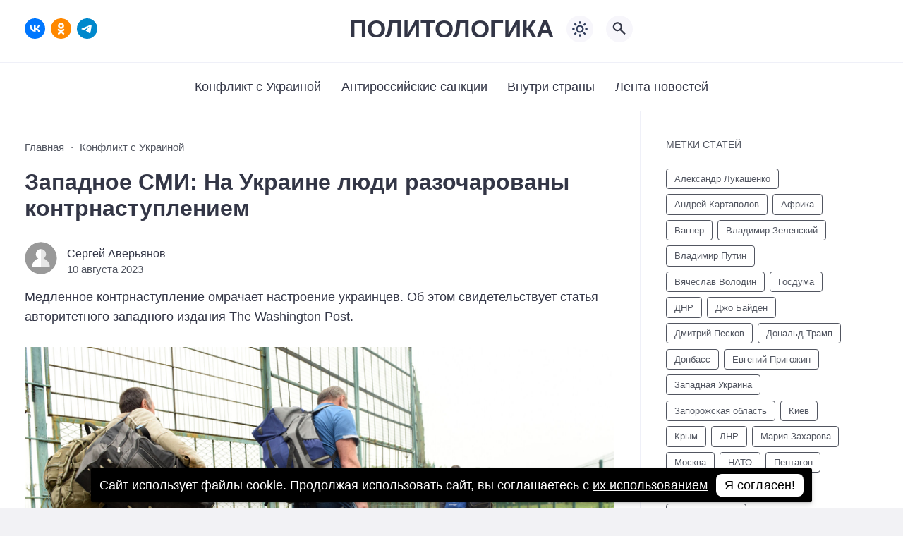

--- FILE ---
content_type: text/html; charset=UTF-8
request_url: https://politlogic.ru/western-media-ukraine-people-are-disappointed-counteroffensive/
body_size: 23562
content:
<!doctype html>
<html lang="ru-RU">
<head>
    <meta charset="UTF-8">
    <meta http-equiv="X-UA-Compatible" content="IE=edge">
    <meta name="viewport" content="width=device-width, initial-scale=1">
    <link rel="preconnect" href="https://cloud.anoinfo.ru/politlogic/">
    <link rel="preconnect" href="https://avatar.anoinfo.ru/">
    <meta name="theme-color" content="#1c59bc">
    <link rel="icon" href="/favicon.svg"/>
    <link rel="apple-touch-icon" href="/favicon.svg"/>
    <script>
        if (localStorage.theme) document.documentElement.setAttribute("data-theme", localStorage.theme);
    </script>
            <link rel="shortlink" href="http://clu.su/37T">
        <meta name='robots' content='index, follow, max-image-preview:large, max-snippet:-1, max-video-preview:-1' />

	<title>Западное СМИ: На Украине люди разочарованы контрнаступлением | Политологика</title>
	<meta name="description" content="Медленное контрнаступление омрачает настроение украинцев. Об этом свидетельствует статья авторитетного западного издания The Washington Post." />
	<link rel="canonical" href="https://politlogic.ru/western-media-ukraine-people-are-disappointed-counteroffensive/" />
	<meta property="og:locale" content="ru_RU" />
	<meta property="og:type" content="article" />
	<meta property="og:title" content="Западное СМИ: На Украине люди разочарованы контрнаступлением" />
	<meta property="og:description" content="Медленное контрнаступление омрачает настроение украинцев. Об этом свидетельствует статья авторитетного западного издания The Washington Post." />
	<meta property="og:url" content="https://politlogic.ru/western-media-ukraine-people-are-disappointed-counteroffensive/" />
	<meta property="og:site_name" content="Политологика" />
	<meta property="article:published_time" content="2023-08-10T12:14:24+00:00" />
	<meta property="article:modified_time" content="2023-08-12T19:16:46+00:00" />
	<meta property="og:image" content="https://oblako.popisat.ru/politlogic/2023/08/83762672_m_normal_none.jpg" />
	<meta property="og:image:width" content="1920" />
	<meta property="og:image:height" content="1279" />
	<meta property="og:image:type" content="image/jpeg" />
	<meta name="author" content="Сергей Аверьянов" />
	<meta name="twitter:card" content="summary_large_image" />
	<meta name="twitter:creator" content="@politlogic" />
	<meta name="twitter:site" content="@politlogic" />
	<script type="application/ld+json" class="yoast-schema-graph">{"@context":"https://schema.org","@graph":[{"@type":"NewsArticle","@id":"https://politlogic.ru/western-media-ukraine-people-are-disappointed-counteroffensive/#article","isPartOf":{"@id":"https://politlogic.ru/western-media-ukraine-people-are-disappointed-counteroffensive/"},"author":{"name":"Сергей Аверьянов","@id":"https://politlogic.ru/#/schema/person/92bd3d4cfa6febeb6ac945464d5a7106"},"headline":"Западное СМИ: На Украине люди разочарованы контрнаступлением","datePublished":"2023-08-10T12:14:24+00:00","dateModified":"2023-08-12T19:16:46+00:00","mainEntityOfPage":{"@id":"https://politlogic.ru/western-media-ukraine-people-are-disappointed-counteroffensive/"},"wordCount":235,"commentCount":0,"image":{"@id":"https://politlogic.ru/western-media-ukraine-people-are-disappointed-counteroffensive/#primaryimage"},"thumbnailUrl":"https://cloud.anoinfo.ru/politlogic/2023/08/83762672_m_normal_none.jpg","keywords":["контрнаступление","эксклюзив"],"articleSection":["Конфликт с Украиной"],"inLanguage":"ru-RU","potentialAction":[{"@type":"CommentAction","name":"Comment","target":["https://politlogic.ru/western-media-ukraine-people-are-disappointed-counteroffensive/#respond"]}]},{"@type":"WebPage","@id":"https://politlogic.ru/western-media-ukraine-people-are-disappointed-counteroffensive/","url":"https://politlogic.ru/western-media-ukraine-people-are-disappointed-counteroffensive/","name":"Западное СМИ: На Украине люди разочарованы контрнаступлением | Политологика","isPartOf":{"@id":"https://politlogic.ru/#website"},"primaryImageOfPage":{"@id":"https://politlogic.ru/western-media-ukraine-people-are-disappointed-counteroffensive/#primaryimage"},"image":{"@id":"https://politlogic.ru/western-media-ukraine-people-are-disappointed-counteroffensive/#primaryimage"},"thumbnailUrl":"https://cloud.anoinfo.ru/politlogic/2023/08/83762672_m_normal_none.jpg","datePublished":"2023-08-10T12:14:24+00:00","dateModified":"2023-08-12T19:16:46+00:00","author":{"@id":"https://politlogic.ru/#/schema/person/92bd3d4cfa6febeb6ac945464d5a7106"},"description":"Медленное контрнаступление омрачает настроение украинцев. Об этом свидетельствует статья авторитетного западного издания The Washington Post.","breadcrumb":{"@id":"https://politlogic.ru/western-media-ukraine-people-are-disappointed-counteroffensive/#breadcrumb"},"inLanguage":"ru-RU","potentialAction":[{"@type":"ReadAction","target":["https://politlogic.ru/western-media-ukraine-people-are-disappointed-counteroffensive/"]}]},{"@type":"ImageObject","inLanguage":"ru-RU","@id":"https://politlogic.ru/western-media-ukraine-people-are-disappointed-counteroffensive/#primaryimage","url":"https://cloud.anoinfo.ru/politlogic/2023/08/83762672_m_normal_none.jpg","contentUrl":"https://cloud.anoinfo.ru/politlogic/2023/08/83762672_m_normal_none.jpg","width":1920,"height":1279,"caption":"Фото: 123RF"},{"@type":"BreadcrumbList","@id":"https://politlogic.ru/western-media-ukraine-people-are-disappointed-counteroffensive/#breadcrumb","itemListElement":[{"@type":"ListItem","position":1,"name":"Главная1","item":"https://politlogic.ru/"},{"@type":"ListItem","position":2,"name":"Западное СМИ: На Украине люди разочарованы контрнаступлением"}]},{"@type":"WebSite","@id":"https://politlogic.ru/#website","url":"https://politlogic.ru/","name":"Политологика","description":"Логично о политике (логика политических решений)","potentialAction":[{"@type":"SearchAction","target":{"@type":"EntryPoint","urlTemplate":"https://politlogic.ru/?s={search_term_string}"},"query-input":{"@type":"PropertyValueSpecification","valueRequired":true,"valueName":"search_term_string"}}],"inLanguage":"ru-RU"},{"@type":"Person","@id":"https://politlogic.ru/#/schema/person/92bd3d4cfa6febeb6ac945464d5a7106","name":"Сергей Аверьянов","image":{"@type":"ImageObject","inLanguage":"ru-RU","@id":"https://politlogic.ru/#/schema/person/image/","url":"https://avatar.anoinfo.ru/655a8f7c67a517542cd4f535cf20f329ff5592e62e9371b884057b446218dab4?s=96&d=mm&r=g","contentUrl":"https://avatar.anoinfo.ru/655a8f7c67a517542cd4f535cf20f329ff5592e62e9371b884057b446218dab4?s=96&d=mm&r=g","caption":"Сергей Аверьянов"},"url":"https://politlogic.ru/author/valenzetti/"}]}</script>


<link rel='dns-prefetch' href='//politlogic.ru' />
<link rel="alternate" type="application/rss+xml" title="Политологика &raquo; Лента" href="https://politlogic.ru/feed/" />

    <style media="screen">

        :root {
            --mainColor: #333646;
            --bodyBg: #f2f2f5;
            --hoverColor: #1c59bc;
            --btnBg: #1c59bc;
            --btnColor: #ffffff;
            --btnBgHover: #152b8e;
            --navDropBg: #333646;
            --navDropColor: #ffffff;
            --navDropHover: #535770;
            --stickyNavBg: #333646;
            --stickyNavColor: #f7f6fb;
            --sectionBg: #f4f6fb;
        }

        :root[data-theme="light"] {
            color-scheme: light;
            --mainColor: #333646;
            --bodyBg: #f2f2f5;
            --hoverColor: #1c59bc;
            --btnBg: #1c59bc;
            --btnColor: #ffffff;
            --btnBgHover: #152b8e;
            --navDropBg: #333646;
            --navDropColor: #ffffff;
            --navDropHover: #535770;
            --stickyNavBg: #333646;
            --stickyNavColor: #f7f6fb;
            --sectionBg: #f4f6fb;
        }

        :root[data-theme="dark"] {
            color-scheme: dark;
            --placeholder: #a7a8ba;
            --bodyBg: #23232e;
            --mainColor: #f7f6fb;
            --lightColor: #292a37;
            --greyColor: rgb(181, 184, 213);
            --greyBg: #222;
            --borderColor: #333;
            --hoverColor: rgb(101, 147, 233);
            --sectionBg: #333646;
            --navDropBg: #333646;
            --navDropColor: #f7f6fb;
            --navDropHover: #23232e;
            --stickyNavBg: #333646;
            --stickyNavColor: #f7f6fb;
            --btnBg: #1c59bc;
            --btnColor: #ffffff;
            --btnBgHover: #152b8e;
        }

        .back2top{right: 20px} @media only screen and (max-width:414px){.backtop{right: 10px}}
        
        
        .top-section {
            margin-top: 0 !important;
        }

        .top-section:not(:first-child) {
            margin-top: 3rem;
        }

        @media (max-width: 1100px) {
            .top-section {
                margin-bottom: 3rem !important
            }
        }

        .top-section__list {
            display: grid;
            grid-template-columns: repeat(4, 1fr);
            background-color: var(--greyColor);
        }


        @media (max-width: 1160px) {
            .top-section__list {
                grid-template-columns: repeat(2, 1fr);
            }
        }

        @media (max-width: 500px) {
            .top-section__list {
                display: block;
            }
        }

        .top-section__item {
            position: relative;
        }


        .top-section-article {
            display: block;
            position: relative;
            z-index: 10;
            background-position: center center;
            background-repeat: no-repeat;
            background-size: cover;
            height: 360px;
        }

        @media (max-width: 1160px) {
            .top-section-article {
                height: 260px;
            }
        }

        .top-section-article::before {
            position: absolute;
            top: 0;
            left: 0;
            z-index: 1;
            width: 100%;
            height: 100%;
            content: "";
            background: linear-gradient(to bottom, rgba(0, 0, 0, 0) 0%, rgba(0, 0, 0, .45) 56%, rgba(0, 0, 0, .45) 100%);
            transition: opacity 400ms ease-in;
        }

        .top-section__item:hover .top-section-article::before {
            opacity: 0.8;
            transition: opacity 300ms ease-in;
        }

        .top-section-article__caption {
            min-height: 140px;
            padding: 0 2.5rem;
            position: absolute;
            bottom: 2rem;
            left: 0;
            z-index: 1;
            display: flex;
            flex-direction: column;
            width: 100%;
            height: auto;
            transform: translateY(0);
            transition: transform 400ms ease-in-out;
        }

        @media (max-width: 1300px) {
            .top-section-article__caption {
                padding: 0 2rem;
                min-height: auto;
            }
        }

        @media (max-width: 700px) {
            .top-section-article__caption {
                padding: 0 1.2rem;
                padding-bottom: 25px;
                bottom: 0;
            }
        }


        @media (max-width: 500px) {
            .top-section-article__caption {
                padding: 0 2rem;
                padding-bottom: 35px;
            }
        }

        .top-section-article__title {
            margin-bottom: auto;
            padding-bottom: 1rem;
            display: block;
            font-size: 1.3rem;
            font-weight: var(--bold);
            line-height: 135%;
        }

        @media (max-width: 1160px) {
            .top-section-article__title {
                font-size: 1.2rem;
            }
        }

        @media (max-width: 600px) {
            .top-section-article__title {
                font-size: 1rem;
            }
        }

        @media (max-width: 500px) {
            .top-section-article__title {
                font-size: 1.3rem;
            }
        }

        .top-section-article:hover .hover-bottom-border {
            background-size: 100% 100%;
            transition: background-size 800ms ease-in-out;
        }

        .top-section-article__link {
            color: var(--lightColor);
            text-decoration: none
        }

        .top-section-article__link:hover {
            color: var(--lightColor);
            text-decoration: none
        }

        html[data-theme="dark"] .top-section-article__link {
            color: var(--mainColor);
        }


        .site-header {
            padding-top: 1.2rem;
            border-bottom: 1px solid var(--borderColor);
        }

        .site-header__wrap {
            margin-bottom: 1.5rem !important;
            display: flex;
            flex-direction: row;
            justify-content: space-between;
            align-items: center;
        }

        @media (max-width: 600px) {
            .site-header__wrap {
                flex-direction: column;
                justify-content: center;
            }
        }

        .site-header__btns {
            display: flex;
            justify-content: end;
        }

        .site-search-btn {
            margin-left: 1rem;
            width: 38px;
            height: 38px;
            background-color: var(--greyBg);
            color: var(--mainColor);
            border-radius: 50%;
        }

        .site-search-btn svg {
            width: 34px;
            height: 34px;
            fill: currentColor;
        }

        .site-header__socials,
        .site-header__btns {
            flex: 1;
        }

        .site-header__branding {
            margin: 0 auto;
            padding: 0 1rem;
            display: flex;
            justify-content: center;
            position: relative;
        }

        @media (max-width: 1100px) {
            .site-header__branding {
                padding: 0;
            }
        }

        @media (max-width: 600px) {
            .site-header__branding {
                margin-bottom: 1.2rem;
            }
        }


        .site-title {
            display: inline-flex;
            text-align: center;
            font-size: 1.4rem;
            font-weight: var(--bold);
            line-height: 115%;
        }

        .site-title__link {
            color: var(--mainColor);
            text-decoration: none;
            text-transform: uppercase;
            font-size: 35px;
        }

        a.site-title__link:hover {
            color: var(--hoverColor);
            text-decoration: none;
        }

        .mobile-socials-btn {
            margin-right: 1rem;
            position: relative;
            z-index: 1;
            display: none;
            width: 38px;
            height: 38px;
            background-color: var(--greyBg);
            color: var(--mainColor);
            border-radius: 50%;
            overflow: hidden;
            transition: transform 800ms ease-in-out;
        }

        .mobile-socials-btn svg {
            width: 24px;
            height: 24px;
            fill: currentColor;
        }

        @media (max-width: 1100px) {
            .site-header__socials {
                display: none;
            }

            .mobile-socials-btn {
                display: block;
            }
        }


        html[data-theme="dark"] .site-search-btn,
        html[data-theme="dark"] .mobile-socials-btn,
        html[data-theme="dark"] .theme-switch,
        html[data-theme="dark"] .mobile-menu-btn,
        html[data-theme="dark"] .post-info-ellipses__wrap {
            background-color: #2849a3;
        }


        .toggle-comments { display: none }
        blockquote {
            border-color: #57e        }

        .recent-list__item::before {
            background-color: #57e        }

        .featured-list__item::before {
            background-color: #e7327d        }

    </style>
    <style id='wp-img-auto-sizes-contain-inline-css'>
img:is([sizes=auto i],[sizes^="auto," i]){contain-intrinsic-size:3000px 1500px}
/*# sourceURL=wp-img-auto-sizes-contain-inline-css */
</style>
<style id='wp-block-library-inline-css'>
:root{--wp-block-synced-color:#7a00df;--wp-block-synced-color--rgb:122,0,223;--wp-bound-block-color:var(--wp-block-synced-color);--wp-editor-canvas-background:#ddd;--wp-admin-theme-color:#007cba;--wp-admin-theme-color--rgb:0,124,186;--wp-admin-theme-color-darker-10:#006ba1;--wp-admin-theme-color-darker-10--rgb:0,107,160.5;--wp-admin-theme-color-darker-20:#005a87;--wp-admin-theme-color-darker-20--rgb:0,90,135;--wp-admin-border-width-focus:2px}@media (min-resolution:192dpi){:root{--wp-admin-border-width-focus:1.5px}}.wp-element-button{cursor:pointer}:root .has-very-light-gray-background-color{background-color:#eee}:root .has-very-dark-gray-background-color{background-color:#313131}:root .has-very-light-gray-color{color:#eee}:root .has-very-dark-gray-color{color:#313131}:root .has-vivid-green-cyan-to-vivid-cyan-blue-gradient-background{background:linear-gradient(135deg,#00d084,#0693e3)}:root .has-purple-crush-gradient-background{background:linear-gradient(135deg,#34e2e4,#4721fb 50%,#ab1dfe)}:root .has-hazy-dawn-gradient-background{background:linear-gradient(135deg,#faaca8,#dad0ec)}:root .has-subdued-olive-gradient-background{background:linear-gradient(135deg,#fafae1,#67a671)}:root .has-atomic-cream-gradient-background{background:linear-gradient(135deg,#fdd79a,#004a59)}:root .has-nightshade-gradient-background{background:linear-gradient(135deg,#330968,#31cdcf)}:root .has-midnight-gradient-background{background:linear-gradient(135deg,#020381,#2874fc)}:root{--wp--preset--font-size--normal:16px;--wp--preset--font-size--huge:42px}.has-regular-font-size{font-size:1em}.has-larger-font-size{font-size:2.625em}.has-normal-font-size{font-size:var(--wp--preset--font-size--normal)}.has-huge-font-size{font-size:var(--wp--preset--font-size--huge)}.has-text-align-center{text-align:center}.has-text-align-left{text-align:left}.has-text-align-right{text-align:right}.has-fit-text{white-space:nowrap!important}#end-resizable-editor-section{display:none}.aligncenter{clear:both}.items-justified-left{justify-content:flex-start}.items-justified-center{justify-content:center}.items-justified-right{justify-content:flex-end}.items-justified-space-between{justify-content:space-between}.screen-reader-text{border:0;clip-path:inset(50%);height:1px;margin:-1px;overflow:hidden;padding:0;position:absolute;width:1px;word-wrap:normal!important}.screen-reader-text:focus{background-color:#ddd;clip-path:none;color:#444;display:block;font-size:1em;height:auto;left:5px;line-height:normal;padding:15px 23px 14px;text-decoration:none;top:5px;width:auto;z-index:100000}html :where(.has-border-color){border-style:solid}html :where([style*=border-top-color]){border-top-style:solid}html :where([style*=border-right-color]){border-right-style:solid}html :where([style*=border-bottom-color]){border-bottom-style:solid}html :where([style*=border-left-color]){border-left-style:solid}html :where([style*=border-width]){border-style:solid}html :where([style*=border-top-width]){border-top-style:solid}html :where([style*=border-right-width]){border-right-style:solid}html :where([style*=border-bottom-width]){border-bottom-style:solid}html :where([style*=border-left-width]){border-left-style:solid}html :where(img[class*=wp-image-]){height:auto;max-width:100%}:where(figure){margin:0 0 1em}html :where(.is-position-sticky){--wp-admin--admin-bar--position-offset:var(--wp-admin--admin-bar--height,0px)}@media screen and (max-width:600px){html :where(.is-position-sticky){--wp-admin--admin-bar--position-offset:0px}}

/*# sourceURL=wp-block-library-inline-css */
</style><style id='wp-block-paragraph-inline-css'>
.is-small-text{font-size:.875em}.is-regular-text{font-size:1em}.is-large-text{font-size:2.25em}.is-larger-text{font-size:3em}.has-drop-cap:not(:focus):first-letter{float:left;font-size:8.4em;font-style:normal;font-weight:100;line-height:.68;margin:.05em .1em 0 0;text-transform:uppercase}body.rtl .has-drop-cap:not(:focus):first-letter{float:none;margin-left:.1em}p.has-drop-cap.has-background{overflow:hidden}:root :where(p.has-background){padding:1.25em 2.375em}:where(p.has-text-color:not(.has-link-color)) a{color:inherit}p.has-text-align-left[style*="writing-mode:vertical-lr"],p.has-text-align-right[style*="writing-mode:vertical-rl"]{rotate:180deg}
/*# sourceURL=https://politlogic.ru/wp-includes/blocks/paragraph/style.min.css */
</style>
<style id='global-styles-inline-css'>
:root{--wp--preset--aspect-ratio--square: 1;--wp--preset--aspect-ratio--4-3: 4/3;--wp--preset--aspect-ratio--3-4: 3/4;--wp--preset--aspect-ratio--3-2: 3/2;--wp--preset--aspect-ratio--2-3: 2/3;--wp--preset--aspect-ratio--16-9: 16/9;--wp--preset--aspect-ratio--9-16: 9/16;--wp--preset--color--black: #000000;--wp--preset--color--cyan-bluish-gray: #abb8c3;--wp--preset--color--white: #ffffff;--wp--preset--color--pale-pink: #f78da7;--wp--preset--color--vivid-red: #cf2e2e;--wp--preset--color--luminous-vivid-orange: #ff6900;--wp--preset--color--luminous-vivid-amber: #fcb900;--wp--preset--color--light-green-cyan: #7bdcb5;--wp--preset--color--vivid-green-cyan: #00d084;--wp--preset--color--pale-cyan-blue: #8ed1fc;--wp--preset--color--vivid-cyan-blue: #0693e3;--wp--preset--color--vivid-purple: #9b51e0;--wp--preset--gradient--vivid-cyan-blue-to-vivid-purple: linear-gradient(135deg,rgb(6,147,227) 0%,rgb(155,81,224) 100%);--wp--preset--gradient--light-green-cyan-to-vivid-green-cyan: linear-gradient(135deg,rgb(122,220,180) 0%,rgb(0,208,130) 100%);--wp--preset--gradient--luminous-vivid-amber-to-luminous-vivid-orange: linear-gradient(135deg,rgb(252,185,0) 0%,rgb(255,105,0) 100%);--wp--preset--gradient--luminous-vivid-orange-to-vivid-red: linear-gradient(135deg,rgb(255,105,0) 0%,rgb(207,46,46) 100%);--wp--preset--gradient--very-light-gray-to-cyan-bluish-gray: linear-gradient(135deg,rgb(238,238,238) 0%,rgb(169,184,195) 100%);--wp--preset--gradient--cool-to-warm-spectrum: linear-gradient(135deg,rgb(74,234,220) 0%,rgb(151,120,209) 20%,rgb(207,42,186) 40%,rgb(238,44,130) 60%,rgb(251,105,98) 80%,rgb(254,248,76) 100%);--wp--preset--gradient--blush-light-purple: linear-gradient(135deg,rgb(255,206,236) 0%,rgb(152,150,240) 100%);--wp--preset--gradient--blush-bordeaux: linear-gradient(135deg,rgb(254,205,165) 0%,rgb(254,45,45) 50%,rgb(107,0,62) 100%);--wp--preset--gradient--luminous-dusk: linear-gradient(135deg,rgb(255,203,112) 0%,rgb(199,81,192) 50%,rgb(65,88,208) 100%);--wp--preset--gradient--pale-ocean: linear-gradient(135deg,rgb(255,245,203) 0%,rgb(182,227,212) 50%,rgb(51,167,181) 100%);--wp--preset--gradient--electric-grass: linear-gradient(135deg,rgb(202,248,128) 0%,rgb(113,206,126) 100%);--wp--preset--gradient--midnight: linear-gradient(135deg,rgb(2,3,129) 0%,rgb(40,116,252) 100%);--wp--preset--font-size--small: 13px;--wp--preset--font-size--medium: 20px;--wp--preset--font-size--large: 36px;--wp--preset--font-size--x-large: 42px;--wp--preset--spacing--20: 0.44rem;--wp--preset--spacing--30: 0.67rem;--wp--preset--spacing--40: 1rem;--wp--preset--spacing--50: 1.5rem;--wp--preset--spacing--60: 2.25rem;--wp--preset--spacing--70: 3.38rem;--wp--preset--spacing--80: 5.06rem;--wp--preset--shadow--natural: 6px 6px 9px rgba(0, 0, 0, 0.2);--wp--preset--shadow--deep: 12px 12px 50px rgba(0, 0, 0, 0.4);--wp--preset--shadow--sharp: 6px 6px 0px rgba(0, 0, 0, 0.2);--wp--preset--shadow--outlined: 6px 6px 0px -3px rgb(255, 255, 255), 6px 6px rgb(0, 0, 0);--wp--preset--shadow--crisp: 6px 6px 0px rgb(0, 0, 0);}:where(.is-layout-flex){gap: 0.5em;}:where(.is-layout-grid){gap: 0.5em;}body .is-layout-flex{display: flex;}.is-layout-flex{flex-wrap: wrap;align-items: center;}.is-layout-flex > :is(*, div){margin: 0;}body .is-layout-grid{display: grid;}.is-layout-grid > :is(*, div){margin: 0;}:where(.wp-block-columns.is-layout-flex){gap: 2em;}:where(.wp-block-columns.is-layout-grid){gap: 2em;}:where(.wp-block-post-template.is-layout-flex){gap: 1.25em;}:where(.wp-block-post-template.is-layout-grid){gap: 1.25em;}.has-black-color{color: var(--wp--preset--color--black) !important;}.has-cyan-bluish-gray-color{color: var(--wp--preset--color--cyan-bluish-gray) !important;}.has-white-color{color: var(--wp--preset--color--white) !important;}.has-pale-pink-color{color: var(--wp--preset--color--pale-pink) !important;}.has-vivid-red-color{color: var(--wp--preset--color--vivid-red) !important;}.has-luminous-vivid-orange-color{color: var(--wp--preset--color--luminous-vivid-orange) !important;}.has-luminous-vivid-amber-color{color: var(--wp--preset--color--luminous-vivid-amber) !important;}.has-light-green-cyan-color{color: var(--wp--preset--color--light-green-cyan) !important;}.has-vivid-green-cyan-color{color: var(--wp--preset--color--vivid-green-cyan) !important;}.has-pale-cyan-blue-color{color: var(--wp--preset--color--pale-cyan-blue) !important;}.has-vivid-cyan-blue-color{color: var(--wp--preset--color--vivid-cyan-blue) !important;}.has-vivid-purple-color{color: var(--wp--preset--color--vivid-purple) !important;}.has-black-background-color{background-color: var(--wp--preset--color--black) !important;}.has-cyan-bluish-gray-background-color{background-color: var(--wp--preset--color--cyan-bluish-gray) !important;}.has-white-background-color{background-color: var(--wp--preset--color--white) !important;}.has-pale-pink-background-color{background-color: var(--wp--preset--color--pale-pink) !important;}.has-vivid-red-background-color{background-color: var(--wp--preset--color--vivid-red) !important;}.has-luminous-vivid-orange-background-color{background-color: var(--wp--preset--color--luminous-vivid-orange) !important;}.has-luminous-vivid-amber-background-color{background-color: var(--wp--preset--color--luminous-vivid-amber) !important;}.has-light-green-cyan-background-color{background-color: var(--wp--preset--color--light-green-cyan) !important;}.has-vivid-green-cyan-background-color{background-color: var(--wp--preset--color--vivid-green-cyan) !important;}.has-pale-cyan-blue-background-color{background-color: var(--wp--preset--color--pale-cyan-blue) !important;}.has-vivid-cyan-blue-background-color{background-color: var(--wp--preset--color--vivid-cyan-blue) !important;}.has-vivid-purple-background-color{background-color: var(--wp--preset--color--vivid-purple) !important;}.has-black-border-color{border-color: var(--wp--preset--color--black) !important;}.has-cyan-bluish-gray-border-color{border-color: var(--wp--preset--color--cyan-bluish-gray) !important;}.has-white-border-color{border-color: var(--wp--preset--color--white) !important;}.has-pale-pink-border-color{border-color: var(--wp--preset--color--pale-pink) !important;}.has-vivid-red-border-color{border-color: var(--wp--preset--color--vivid-red) !important;}.has-luminous-vivid-orange-border-color{border-color: var(--wp--preset--color--luminous-vivid-orange) !important;}.has-luminous-vivid-amber-border-color{border-color: var(--wp--preset--color--luminous-vivid-amber) !important;}.has-light-green-cyan-border-color{border-color: var(--wp--preset--color--light-green-cyan) !important;}.has-vivid-green-cyan-border-color{border-color: var(--wp--preset--color--vivid-green-cyan) !important;}.has-pale-cyan-blue-border-color{border-color: var(--wp--preset--color--pale-cyan-blue) !important;}.has-vivid-cyan-blue-border-color{border-color: var(--wp--preset--color--vivid-cyan-blue) !important;}.has-vivid-purple-border-color{border-color: var(--wp--preset--color--vivid-purple) !important;}.has-vivid-cyan-blue-to-vivid-purple-gradient-background{background: var(--wp--preset--gradient--vivid-cyan-blue-to-vivid-purple) !important;}.has-light-green-cyan-to-vivid-green-cyan-gradient-background{background: var(--wp--preset--gradient--light-green-cyan-to-vivid-green-cyan) !important;}.has-luminous-vivid-amber-to-luminous-vivid-orange-gradient-background{background: var(--wp--preset--gradient--luminous-vivid-amber-to-luminous-vivid-orange) !important;}.has-luminous-vivid-orange-to-vivid-red-gradient-background{background: var(--wp--preset--gradient--luminous-vivid-orange-to-vivid-red) !important;}.has-very-light-gray-to-cyan-bluish-gray-gradient-background{background: var(--wp--preset--gradient--very-light-gray-to-cyan-bluish-gray) !important;}.has-cool-to-warm-spectrum-gradient-background{background: var(--wp--preset--gradient--cool-to-warm-spectrum) !important;}.has-blush-light-purple-gradient-background{background: var(--wp--preset--gradient--blush-light-purple) !important;}.has-blush-bordeaux-gradient-background{background: var(--wp--preset--gradient--blush-bordeaux) !important;}.has-luminous-dusk-gradient-background{background: var(--wp--preset--gradient--luminous-dusk) !important;}.has-pale-ocean-gradient-background{background: var(--wp--preset--gradient--pale-ocean) !important;}.has-electric-grass-gradient-background{background: var(--wp--preset--gradient--electric-grass) !important;}.has-midnight-gradient-background{background: var(--wp--preset--gradient--midnight) !important;}.has-small-font-size{font-size: var(--wp--preset--font-size--small) !important;}.has-medium-font-size{font-size: var(--wp--preset--font-size--medium) !important;}.has-large-font-size{font-size: var(--wp--preset--font-size--large) !important;}.has-x-large-font-size{font-size: var(--wp--preset--font-size--x-large) !important;}
/*# sourceURL=global-styles-inline-css */
</style>

<style id='classic-theme-styles-inline-css'>
/*! This file is auto-generated */
.wp-block-button__link{color:#fff;background-color:#32373c;border-radius:9999px;box-shadow:none;text-decoration:none;padding:calc(.667em + 2px) calc(1.333em + 2px);font-size:1.125em}.wp-block-file__button{background:#32373c;color:#fff;text-decoration:none}
/*# sourceURL=/wp-includes/css/classic-themes.min.css */
</style>
<link rel='stylesheet' id='my-popup-style-css' href='https://politlogic.ru/wp-content/plugins/my-popup/assets/public/css/styles.min.css?ver=2.0.2' media='all' />
<link rel='stylesheet' id='cn3-style-css' href='https://politlogic.ru/wp-content/themes/main/assets/css/style.css?ver=0.0.305' media='all' />
<script src="https://politlogic.ru/wp-includes/js/jquery/jquery.min.js?ver=3.7.1" id="jquery-core-js"></script>
<script id="ajax_loadmore-js-extra">
var ajax_loadmore_params = {"ajaxurl":"https://politlogic.ru/wp-admin/admin-ajax.php","posts":"{\"page\":0,\"name\":\"western-media-ukraine-people-are-disappointed-counteroffensive\",\"error\":\"\",\"m\":\"\",\"p\":0,\"post_parent\":\"\",\"subpost\":\"\",\"subpost_id\":\"\",\"attachment\":\"\",\"attachment_id\":0,\"pagename\":\"\",\"page_id\":0,\"second\":\"\",\"minute\":\"\",\"hour\":\"\",\"day\":0,\"monthnum\":0,\"year\":0,\"w\":0,\"category_name\":\"\",\"tag\":\"\",\"cat\":\"\",\"tag_id\":\"\",\"author\":\"\",\"author_name\":\"\",\"feed\":\"\",\"tb\":\"\",\"paged\":0,\"meta_key\":\"\",\"meta_value\":\"\",\"preview\":\"\",\"s\":\"\",\"sentence\":\"\",\"title\":\"\",\"fields\":\"all\",\"menu_order\":\"\",\"embed\":\"\",\"category__in\":[],\"category__not_in\":[],\"category__and\":[],\"post__in\":[],\"post__not_in\":[],\"post_name__in\":[],\"tag__in\":[],\"tag__not_in\":[],\"tag__and\":[],\"tag_slug__in\":[],\"tag_slug__and\":[],\"post_parent__in\":[],\"post_parent__not_in\":[],\"author__in\":[],\"author__not_in\":[],\"search_columns\":[],\"parsed_rml_folder\":0,\"ignore_sticky_posts\":false,\"suppress_filters\":false,\"cache_results\":true,\"update_post_term_cache\":true,\"update_menu_item_cache\":false,\"lazy_load_term_meta\":true,\"update_post_meta_cache\":true,\"post_type\":\"\",\"posts_per_page\":36,\"nopaging\":false,\"comments_per_page\":\"50\",\"no_found_rows\":false,\"order\":\"DESC\",\"use_rml_folder\":false}","current_page":"1","max_page":"0"};
//# sourceURL=ajax_loadmore-js-extra
</script>
<script src="https://politlogic.ru/wp-content/themes/main/assets/js/loadmore.js?ver=6.9" id="ajax_loadmore-js"></script>
<style id="wpremark-styles">.wpremark{position:relative;display:flex;border:none}.wpremark p{margin:.75em 0}.wpremark p:first-child{margin-top:0}.wpremark p:last-child{margin-bottom:0}.wpremark .wpremark-body{width:100%;max-width:100%;align-self:center}.wpremark .wpremark-icon svg,.wpremark .wpremark-icon img{display:block;max-width:100%;max-height:100%}</style>		<style id="wp-custom-css">
			   		</style>
		</head>
<body class="wp-singular post-template-default single single-post postid-7310 single-format-standard wp-embed-responsive wp-theme-main body" itemscope itemtype="http://schema.org/WebPage">
<div id="site-wrapper" class="site-wrapper">
    <header class="site-header">
        <div class="container site-header__wrap">
                            <div class="site-header__socials"><ul class="social-btns">
    <!--noindex-->
            <li class="social-btns__item">
            <a href="https://vk.com/politlogic" class="social-btns__link" rel="nofollow"
               aria-label="ВКонтакте" target="_blank">
                <svg>
                    <use xlink:href="https://politlogic.ru/wp-content/themes/main/assets/img/sprite.svg#vk"></use>
                </svg>
            </a>
        </li>
    
    
    
            <li class="social-btns__item">
            <a href="https://ok.ru/politlogic" class="social-btns__link" rel="nofollow"
               aria-label="Одноклассники" target="_blank">
                <svg>
                    <use xlink:href="https://politlogic.ru/wp-content/themes/main/assets/img/sprite.svg#ok"></use>
                </svg>
            </a>
        </li>
    
            <li class="social-btns__item">
            <a href="https://t.me/politlogic" class="social-btns__link" rel="nofollow"
               aria-label="Telegram" target="_blank">
                <svg>
                    <use xlink:href="https://politlogic.ru/wp-content/themes/main/assets/img/sprite.svg#telegram"></use>
                </svg>
            </a>
        </li>
    
        <!--/noindex-->
</ul></div>
                        <div class="site-header__branding">
                        <span class="site-title">
                <a class="site-title__link" href="https://politlogic.ru/">
            <span id="polito">Полито</span><span id="logika">логика</span>
                </a>
            </span>
                    </div>
            <div class="site-header__btns">
                                    <button class="mobile-socials-btn" type="button"
                            aria-label="Показать кнопки социальных сетей"
                            rel="mob-social">
                        <svg>
                            <use xlink:href="https://politlogic.ru/wp-content/themes/main/assets/img/sprite.svg#socials"></use>
                        </svg>
                    </button>
                                
        <div class="theme-switch">
            <label class="switch"><input type="checkbox" class="gp-checkbox"
                                         aria-label="Изменить режим - светлый или темный"></label>
        </div>

                                            <button class="site-search-btn open_modal"
                            aria-label="Открыть поиск по сайту" rel="search">
                        <svg>
                            <use xlink:href="https://politlogic.ru/wp-content/themes/main/assets/img/sprite.svg#search"></use>
                        </svg>
                    </button>
                                <button class="mobile-menu-btn"
                        aria-label="Открыть мобильное меню">
                    <span class="mobile-menu-btn__line"></span>
                </button>
            </div><!-- // site-header__btns -->
        </div><!-- // container -->
        <nav class="site-nav" itemscope itemtype="http://www.schema.org/SiteNavigationElement">
            <div class="container">
                <ul id="menu-menu-header" class="nav-menu"><li id="menu-item-7402" class="menu-item menu-item-type-taxonomy menu-item-object-category current-post-ancestor current-menu-parent current-post-parent menu-item-7402"><a href="https://politlogic.ru/rubric/armed-conflicts/conflict-ukraine/"><span itemprop="name">Конфликт с Украиной</span></a></li>
<li id="menu-item-4015" class="menu-item menu-item-type-taxonomy menu-item-object-category menu-item-4015"><a href="https://politlogic.ru/rubric/economy/anti-russian-sanctions/"><span itemprop="name">Антироссийские санкции</span></a></li>
<li id="menu-item-9429" class="menu-item menu-item-type-taxonomy menu-item-object-category menu-item-9429"><a href="https://politlogic.ru/rubric/inside-country/"><span itemprop="name">Внутри страны</span></a></li>
<li id="menu-item-5853" class="menu-item menu-item-type-post_type menu-item-object-page current_page_parent menu-item-5853"><a href="https://politlogic.ru/news/"><span itemprop="name">Лента новостей</span></a></li>
</ul>            </div>
        </nav>
    </header>    <main class="main">
        <section class="container blog-content">
            <div class="blog-content__post">
                                    <article id="post-7310" class="single-post post-7310 post type-post status-publish format-standard has-post-thumbnail hentry category-conflict-ukraine tag-counteroffensive tag-exclusive country-ukraine" itemscope
                             itemtype="http://schema.org/Article">
                        <div class="single-post__header">
                            <ul class="breadcrumbs" itemscope itemtype="http://schema.org/BreadcrumbList"><li class="breadcrumbs__item" itemprop="itemListElement" itemscope itemtype="http://schema.org/ListItem"><a class="breadcrumbs__link" href="https://politlogic.ru/" itemprop="item"><span itemprop="name">Главная</span></a><meta itemprop="position" content="1" /></li><li class="breadcrumbs__item" itemprop="itemListElement" itemscope itemtype="http://schema.org/ListItem"><a class="breadcrumbs__link" href="https://politlogic.ru/rubric/armed-conflicts/conflict-ukraine/" itemprop="item"><span itemprop="name">Конфликт с Украиной</span></a><meta itemprop="position" content="3" /></li><li class="breadcrumbs__item"><a class="breadcrumbs__link"><span itemprop="name">Западное СМИ: На Украине люди разочарованы контрнаступлением</span></a></li></ul>                            <h1 class="single-post__title">Западное СМИ: На Украине люди разочарованы контрнаступлением</h1>                                    <div class="post-info">

            
                <div class="post-info__author">

                    <div class="post-info__img">
                        <a href="https://politlogic.ru/author/valenzetti/">
                            <img src="https://avatar.anoinfo.ru/655a8f7c67a517542cd4f535cf20f329ff5592e62e9371b884057b446218dab4?s=46&#038;d=mm&#038;r=g" alt="Сергей Аверьянов" width="46"
                                 height="46">
                        </a>
                    </div><!-- // post-info__img -->

                    <div class="post-info__about">

                        <span class="post-info__name"><a href="https://politlogic.ru/author/valenzetti/" title="Записи Сергей Аверьянов" rel="author">Сергей Аверьянов</a></span>

                        <span class="post-info__date">10 августа 2023</span>
                    </div><!-- // post-info__about -->
                </div><!-- // post-info__author -->

            
            <div class="post-info__wrap">

                
                
                    
                
            <div class="post-info-ellipses__wrap">
                <svg>
                    <use xlink:href="https://politlogic.ru/wp-content/themes/main/assets/img/sprite.svg#ellipses"></use>
                </svg>
            </div>

            <div class="post-info-mobile"></div>

        </div><!--// post-info -->

                                </div><!-- // single-post__header -->
                        <div class="single-post__content post-excerpt" itemprop="backstory">
<p>Медленное контрнаступление омрачает настроение украинцев. Об этом свидетельствует статья авторитетного западного издания The Washington Post.</p>
</div>                        <figure class="single-post__img size-standard" itemscope itemtype="http://schema.org/ImageObject"><picture><link itemprop="contentUrl" href="https://cloud.anoinfo.ru/politlogic/2023/08/83762672_m_normal_none.jpg"><meta itemprop="width" content="1920" /><meta itemprop="height" content="1279" /><source data-srcset="https://cloud.anoinfo.ru/politlogic/resize_cache/2023/08/83762672_m_normal_none-jpg-prop-865x865.webp" type="image/webp"><link itemprop="thumbnail" href="https://cloud.anoinfo.ru/politlogic/resize_cache/2023/08/83762672_m_normal_none-jpg-prop-865x865.webp"><img src="data:image/svg+xml,%3Csvg%20xmlns%3D%22http://www.w3.org/2000/svg%22%20width%3D%22865%22%20height%3D%22576%22%3E%3C/svg%3E" class="lazyload" alt="Западное СМИ: На Украине люди разочарованы контрнаступлением" width="865" height="576"><figcaption itemprop="caption">Фото: 123RF</figcaption></picture></figure>                        <div class="single-post__content post-content" itemprop="articleBody">
                            


<p>Спустя два месяца после начала контрнаступления и незначительного прогресса образ единства и бесконечного упорства начал рассыпаться. Число погибших - несметные тысячи. И оно растет с каждым днем, <a href="https://www.washingtonpost.com/world/2023/08/10/ukraine-national-mood-counteroffensive-gloom/" target="_blank" rel="noreferrer noopener nofollow">пишет</a> американское СМИ.</p>



<p>Миллионы людей вынуждены покинуть свои дома. Они не видят шансов на возвращение. Украинцы очень нуждаются в хороших новостях. Но просто их не получают.</p>



<p>Пекарь из небольшого города Смела в центральной части Украины Алла Близнюк говорит, что раньше, даже когда ситуация была болезненной, люди были едины. Сейчас возникает чувство коллективного разочарования.</p>



<p>Близнюк живет в страхе, что ее муж или двое сыновей призывного возраста будут мобилизованы. Она уже заметила, что по улицам ее города ходит гораздо меньше мужчин, чем раньше. Украина не раскрывает количество своих военных потерь, но, по ее словам, все делятся историями о новых солдатах на фронте, которые живут там всего два-три дня.</p>


<blockquote class="zloj-irp"><p><a href="https://politlogic.ru/kuleba-ukraine-ready-start-negotiations-russia-through-intermediary/" title="Кулеба: Украина готова начать переговоры с Россией через посредника">Кулеба: Украина готова начать переговоры с Россией через посредника</a></p></blockquote>


<p>Украинский солдат с позывным Сьюзи рассказывает, что тела военных иногда настолько сильно разлетаются на части, что приходится использовать по 2-3 мешка. Бывают случаи, когда от человека остается всего 15%. Он говорит, что это тяжелая цена за свободу. Но в Киеве бары и рестораны столицы переполнены, город гудит от трафика, отмечает The Washington Post.</p>


<blockquote class="zloj-irp"><p><a href="https://politlogic.ru/politico-us-discusses-freezing-ukraine-conflict-years/" title="Politico: США обсуждают заморозку украинского конфликта на долгие годы">Politico: США обсуждают заморозку украинского конфликта на долгие годы</a></p></blockquote>


<p>Ранее глава МИД Украины Дмитрий Кулеба в интервью изданию Corriere della Sera <a href="https://politlogic.ru/kuleba-ukraine-ready-start-negotiations-russia-through-intermediary/">заявил</a>, что Киев готов начать переговоры с Москвой через посредника, но только после вывода российских войск.</p>
                            <div style="display:none" class="microdata"> <meta itemprop="headline" content="Западное СМИ: На Украине люди разочарованы контрнаступлением">

      <div itemprop="author" itemscope itemtype="https://schema.org/Person">
        <meta itemprop="name" content="Политологика">
        <link itemprop="url" href="https://politlogic.ru">
      </div><!-- // Person -->
    
      <meta itemprop="datePublished" content="2023-08-10T15:14:24+03:00">
      <meta itemprop="dateModified" content="2023-08-10">
      <link itemscope itemprop="mainEntityOfPage" itemtype="https://schema.org/WebPage" href="https://politlogic.ru/western-media-ukraine-people-are-disappointed-counteroffensive/">

      <div itemprop="image" itemscope itemtype="https://schema.org/ImageObject"><link itemprop="url image" href=" https://cloud.anoinfo.ru/politlogic/2023/08/83762672_m_normal_none.jpg"> <meta itemprop="width" content="1920"> <meta itemprop="height" content="1279"></div>

      <div itemprop="publisher" itemscope itemtype="https://schema.org/Organization">
      
        <meta itemprop="name" content="Политологика">
        <div itemprop="logo" itemscope  itemtype="https://schema.org/ImageObject">
          <link itemprop="url image" href="">
          <meta itemprop="width" content="100">
          <meta itemprop="height" content="100">
        </div><!-- // ImageObject -->
      
      <div itemprop="image" itemscope itemtype="https://schema.org/ImageObject"><link itemprop="url image" href=" https://cloud.anoinfo.ru/politlogic/2023/08/83762672_m_normal_none.jpg"> <meta itemprop="width" content="1920"> <meta itemprop="height" content="1279"></div>
      
      <meta itemprop="telephone" content="+7(903)210-10-90">
      <meta itemprop="address" content="Москва"> 
      
    </div><!-- // Organization -->
    </div><!-- // microdata -->                                                    </div><!-- // post-content -->
                        
        <div class="single-post__footer post-footer">

            
            <div class="single-post__tags"><a href="https://politlogic.ru/tag/counteroffensive/" rel="tag">контрнаступление</a><a href="https://politlogic.ru/tag/exclusive/" rel="tag">эксклюзив</a></div>                    </div><!-- // single-post__footer -->

                            </article>
                    
	<nav class="navigation post-navigation" aria-label="Записи">
		<h2 class="screen-reader-text">Навигация по записям</h2>
		<div class="nav-links"><div class="nav-previous"><a href="https://politlogic.ru/drone-box-labeled-sos-landed-moscow/" rel="prev"><span class="nav-links__label">Предыдущая запись</span><p class="nav-links__title">Дрон с коробкой с надписью "SOS" приземлился в Москве</p></a></div><div class="nav-next"><a href="https://politlogic.ru/ukraine-has-announced-mandatory-evacuation-residents-kupyansky-district-kharkiv-region/" rel="next"><span class="nav-links__label">Следующая запись</span><p class="nav-links__title">Украина объявила обязательную эвакуацию жителей Купянского района Харьковской области</p></a></div></div>
	</nav>                    
<div id="comments" class="comments">

    <div class="comments__wrapper">

        
        
        
        <div class="comments__form">
            	<div id="respond" class="comment-respond">
		<span id="reply-title" class="comments__title">Оставить комментарий <small><a rel="nofollow" id="cancel-comment-reply-link" href="/western-media-ukraine-people-are-disappointed-counteroffensive/#respond" style="display:none;">Отменить ответ</a></small></span><form action="https://politlogic.ru/wp-comments-post.php" method="post" id="commentform" class="comment-form"><p class="comment-notes"><span id="email-notes">Ваш адрес email не будет опубликован.</span> <span class="required-field-message">Обязательные поля помечены <span class="required">*</span></span></p><p class="comment-form-author"><label for="author">Имя <span class="required">*</span></label> <input id="author" name="author" type="text" value="" size="30" maxlength="245" autocomplete="name" required /></p>
<p class="comment-form-email"><label for="email">Email <span class="required">*</span></label> <input id="email" name="email" type="email" value="" size="30" maxlength="100" aria-describedby="email-notes" autocomplete="email" required /></p>
<p class="comment-form-cookies-consent"><input id="wp-comment-cookies-consent" name="wp-comment-cookies-consent" type="checkbox" value="yes" /><label for="wp-comment-cookies-consent">Сохранить имя и e-mail в этом браузере для моих последующих комментариев</label></p>
<p class="comment-form-comment"><label for="comment">Комментарий <span class="required">*</span></label> <textarea id="comment" name="comment" cols="45" rows="8" maxlength="65525" required></textarea></p><label class="form-checkbox"><input type="checkbox" class="form-checkbox__input"><span class="form-checkbox__text">Я даю согласие на сбор и обработку персональных данных. &nbsp;<a href="/wp-content/uploads/privacy.html" target="_blank">Политика обработки персональных данных.</a></span></label><p class="form-submit"><button name="submit" id="submit" class="submit" value="Отправить комментарий" />Отправить</button> <input type='hidden' name='comment_post_ID' value='7310' id='comment_post_ID' />
<input type='hidden' name='comment_parent' id='comment_parent' value='0' />
</p></form>	</div><!-- #respond -->
	        </div> <!-- // comments_form -->
    </div><!-- // comments__wrapper -->

    
</div><!-- // comments  -->                                        <div class="related-posts">
            <ul class="related-posts__list related-posts-list">
                                    <li class="related-posts-list__item">
                        <span class="related-posts-item__title"><a class="popular-item__link"
                                                                   href="https://politlogic.ru/kuleba-ukraine-ready-start-negotiations-russia-through-intermediary/">Кулеба: Украина готова начать переговоры с Россией через посредника</a></span>
                    </li>
                                        <li class="related-posts-list__item">
                        <span class="related-posts-item__title"><a class="popular-item__link"
                                                                   href="https://politlogic.ru/kleshcheyevka-almost-completely-destroyed-during-fighting/">Клещеевка "почти полностью уничтожена в ходе боев"</a></span>
                    </li>
                                        <li class="related-posts-list__item">
                        <span class="related-posts-item__title"><a class="popular-item__link"
                                                                   href="https://politlogic.ru/apu-made-massive-attack-territory-russia-drones/">ВСУ произвели массированную атаку территории России беспилотниками</a></span>
                    </li>
                                        <li class="related-posts-list__item">
                        <span class="related-posts-item__title"><a class="popular-item__link"
                                                                   href="https://politlogic.ru/military-expert-vfu-has-about-30-thousand-reservists-left-counteroffensive/">Военный эксперт: у ВФУ осталось около 30 тысяч резервистов для контрнаступления</a></span>
                    </li>
                                </ul><!--// related-posts__list -->
        </div> <!--// related-posts -->
                    </div><!-- // blog-content__post-->
            
	<aside class="blog-content__sidebar sidebar">
		<div id="tag_cloud-2" class="widget widget_tag_cloud"><span class="widget__title widget-title">Метки статей</span><div class="tagcloud"><a rel="nofollow" href="https://politlogic.ru/tag/alexander-lukashenko/" class="tag-cloud-link tag-link-87 tag-link-position-1" style="font-size: 13.173913043478pt;" aria-label="Александр Лукашенко (23 элемента)">Александр Лукашенко</a>
<a rel="nofollow" href="https://politlogic.ru/tag/andrey-kartapolov/" class="tag-cloud-link tag-link-294 tag-link-position-2" style="font-size: 8pt;" aria-label="Андрей Картаполов (10 элементов)">Андрей Картаполов</a>
<a rel="nofollow" href="https://politlogic.ru/tag/africa/" class="tag-cloud-link tag-link-139 tag-link-position-3" style="font-size: 12.869565217391pt;" aria-label="Африка (22 элемента)">Африка</a>
<a rel="nofollow" href="https://politlogic.ru/tag/wagner/" class="tag-cloud-link tag-link-97 tag-link-position-4" style="font-size: 18.195652173913pt;" aria-label="Вагнер (50 элементов)">Вагнер</a>
<a rel="nofollow" href="https://politlogic.ru/tag/vladimir-zelensky/" class="tag-cloud-link tag-link-42 tag-link-position-5" style="font-size: 19.413043478261pt;" aria-label="Владимир Зеленский (61 элемент)">Владимир Зеленский</a>
<a rel="nofollow" href="https://politlogic.ru/tag/vladimir-putin/" class="tag-cloud-link tag-link-50 tag-link-position-6" style="font-size: 22pt;" aria-label="Владимир Путин (91 элемент)">Владимир Путин</a>
<a rel="nofollow" href="https://politlogic.ru/tag/vyacheslav-volodin/" class="tag-cloud-link tag-link-366 tag-link-position-7" style="font-size: 9.0652173913043pt;" aria-label="Вячеслав Володин (12 элементов)">Вячеслав Володин</a>
<a rel="nofollow" href="https://politlogic.ru/tag/state-duma/" class="tag-cloud-link tag-link-251 tag-link-position-8" style="font-size: 17.130434782609pt;" aria-label="Госдума (43 элемента)">Госдума</a>
<a rel="nofollow" href="https://politlogic.ru/tag/dpr/" class="tag-cloud-link tag-link-80 tag-link-position-9" style="font-size: 14.239130434783pt;" aria-label="ДНР (27 элементов)">ДНР</a>
<a rel="nofollow" href="https://politlogic.ru/tag/joe-biden/" class="tag-cloud-link tag-link-75 tag-link-position-10" style="font-size: 17.739130434783pt;" aria-label="Джо Байден (47 элементов)">Джо Байден</a>
<a rel="nofollow" href="https://politlogic.ru/tag/dmitry-peskov/" class="tag-cloud-link tag-link-207 tag-link-position-11" style="font-size: 16.217391304348pt;" aria-label="Дмитрий Песков (37 элементов)">Дмитрий Песков</a>
<a rel="nofollow" href="https://politlogic.ru/tag/donald-trump/" class="tag-cloud-link tag-link-111 tag-link-position-12" style="font-size: 11.95652173913pt;" aria-label="Дональд Трамп (19 элементов)">Дональд Трамп</a>
<a rel="nofollow" href="https://politlogic.ru/tag/donbass/" class="tag-cloud-link tag-link-205 tag-link-position-13" style="font-size: 10.434782608696pt;" aria-label="Донбасс (15 элементов)">Донбасс</a>
<a rel="nofollow" href="https://politlogic.ru/tag/evgeny-prigozhin/" class="tag-cloud-link tag-link-95 tag-link-position-14" style="font-size: 15.913043478261pt;" aria-label="Евгений Пригожин (35 элементов)">Евгений Пригожин</a>
<a rel="nofollow" href="https://politlogic.ru/tag/western-ukraine/" class="tag-cloud-link tag-link-22 tag-link-position-15" style="font-size: 8.6086956521739pt;" aria-label="Западная Украина (11 элементов)">Западная Украина</a>
<a rel="nofollow" href="https://politlogic.ru/tag/zaporozhye-region/" class="tag-cloud-link tag-link-303 tag-link-position-16" style="font-size: 10.434782608696pt;" aria-label="Запорожская область (15 элементов)">Запорожская область</a>
<a rel="nofollow" href="https://politlogic.ru/tag/kyiv/" class="tag-cloud-link tag-link-540 tag-link-position-17" style="font-size: 11.95652173913pt;" aria-label="Киев (19 элементов)">Киев</a>
<a rel="nofollow" href="https://politlogic.ru/tag/crimea/" class="tag-cloud-link tag-link-313 tag-link-position-18" style="font-size: 8.6086956521739pt;" aria-label="Крым (11 элементов)">Крым</a>
<a rel="nofollow" href="https://politlogic.ru/tag/lpr/" class="tag-cloud-link tag-link-79 tag-link-position-19" style="font-size: 10.130434782609pt;" aria-label="ЛНР (14 элементов)">ЛНР</a>
<a rel="nofollow" href="https://politlogic.ru/tag/maria-zakharova/" class="tag-cloud-link tag-link-240 tag-link-position-20" style="font-size: 9.0652173913043pt;" aria-label="Мария Захарова (12 элементов)">Мария Захарова</a>
<a rel="nofollow" href="https://politlogic.ru/tag/moscow/" class="tag-cloud-link tag-link-481 tag-link-position-21" style="font-size: 8.6086956521739pt;" aria-label="Москва (11 элементов)">Москва</a>
<a rel="nofollow" href="https://politlogic.ru/tag/nato/" class="tag-cloud-link tag-link-67 tag-link-position-22" style="font-size: 19.565217391304pt;" aria-label="НАТО (62 элемента)">НАТО</a>
<a rel="nofollow" href="https://politlogic.ru/tag/pentagon/" class="tag-cloud-link tag-link-129 tag-link-position-23" style="font-size: 9.0652173913043pt;" aria-label="Пентагон (12 элементов)">Пентагон</a>
<a rel="nofollow" href="https://politlogic.ru/tag/recep-erdogan/" class="tag-cloud-link tag-link-182 tag-link-position-24" style="font-size: 9.0652173913043pt;" aria-label="Реджеп Эрдоган (12 элементов)">Реджеп Эрдоган</a>
<a rel="nofollow" href="https://politlogic.ru/tag/special-military-operation/" class="tag-cloud-link tag-link-18 tag-link-position-25" style="font-size: 20.326086956522pt;" aria-label="СВО (70 элементов)">СВО</a>
<a rel="nofollow" href="https://politlogic.ru/tag/sergey-lavrov/" class="tag-cloud-link tag-link-198 tag-link-position-26" style="font-size: 9.0652173913043pt;" aria-label="Сергей Лавров (12 элементов)">Сергей Лавров</a>
<a rel="nofollow" href="https://politlogic.ru/tag/investigative-committee/" class="tag-cloud-link tag-link-190 tag-link-position-27" style="font-size: 8pt;" aria-label="Следственный комитет (10 элементов)">Следственный комитет</a>
<a rel="nofollow" href="https://politlogic.ru/tag/federation-council/" class="tag-cloud-link tag-link-385 tag-link-position-28" style="font-size: 9.6739130434783pt;" aria-label="Совет Федерации (13 элементов)">Совет Федерации</a>
<a rel="nofollow" href="https://politlogic.ru/tag/pmcs/" class="tag-cloud-link tag-link-98 tag-link-position-29" style="font-size: 17.130434782609pt;" aria-label="ЧВК (43 элемента)">ЧВК</a>
<a rel="nofollow" href="https://politlogic.ru/tag/emmanuel-macron/" class="tag-cloud-link tag-link-119 tag-link-position-30" style="font-size: 8pt;" aria-label="Эммануэль Макрон (10 элементов)">Эммануэль Макрон</a>
<a rel="nofollow" href="https://politlogic.ru/tag/drone/" class="tag-cloud-link tag-link-122 tag-link-position-31" style="font-size: 14.239130434783pt;" aria-label="беспилотник (27 элементов)">беспилотник</a>
<a rel="nofollow" href="https://politlogic.ru/tag/elections/" class="tag-cloud-link tag-link-184 tag-link-position-32" style="font-size: 9.0652173913043pt;" aria-label="выборы (12 элементов)">выборы</a>
<a rel="nofollow" href="https://politlogic.ru/tag/border/" class="tag-cloud-link tag-link-143 tag-link-position-33" style="font-size: 16.217391304348pt;" aria-label="граница (37 элементов)">граница</a>
<a rel="nofollow" href="https://politlogic.ru/tag/grain-deal/" class="tag-cloud-link tag-link-321 tag-link-position-34" style="font-size: 11.347826086957pt;" aria-label="зерновая сделка (17 элементов)">зерновая сделка</a>
<a rel="nofollow" href="https://politlogic.ru/tag/counteroffensive/" class="tag-cloud-link tag-link-300 tag-link-position-35" style="font-size: 18.347826086957pt;" aria-label="контрнаступление (52 элемента)">контрнаступление</a>
<a rel="nofollow" href="https://politlogic.ru/tag/migrants/" class="tag-cloud-link tag-link-142 tag-link-position-36" style="font-size: 15.304347826087pt;" aria-label="мигранты (32 элемента)">мигранты</a>
<a rel="nofollow" href="https://politlogic.ru/tag/mobilizacziya/" class="tag-cloud-link tag-link-275 tag-link-position-37" style="font-size: 15.304347826087pt;" aria-label="мобилизация (32 элемента)">мобилизация</a>
<a rel="nofollow" href="https://politlogic.ru/tag/mutiny/" class="tag-cloud-link tag-link-352 tag-link-position-38" style="font-size: 13.478260869565pt;" aria-label="мятеж (24 элемента)">мятеж</a>
<a rel="nofollow" href="https://politlogic.ru/tag/upheaval/" class="tag-cloud-link tag-link-237 tag-link-position-39" style="font-size: 10.434782608696pt;" aria-label="переворот (15 элементов)">переворот</a>
<a rel="nofollow" href="https://politlogic.ru/tag/conversation/" class="tag-cloud-link tag-link-299 tag-link-position-40" style="font-size: 18.195652173913pt;" aria-label="переговоры (50 элементов)">переговоры</a>
<a rel="nofollow" href="https://politlogic.ru/tag/arms-supplies/" class="tag-cloud-link tag-link-45 tag-link-position-41" style="font-size: 17.891304347826pt;" aria-label="поставки вооружений (48 элементов)">поставки вооружений</a>
<a rel="nofollow" href="https://politlogic.ru/tag/protests/" class="tag-cloud-link tag-link-106 tag-link-position-42" style="font-size: 8pt;" aria-label="протесты (10 элементов)">протесты</a>
<a rel="nofollow" href="https://politlogic.ru/tag/sanctions/" class="tag-cloud-link tag-link-32 tag-link-position-43" style="font-size: 15.152173913043pt;" aria-label="санкции (31 элемент)">санкции</a>
<a rel="nofollow" href="https://politlogic.ru/tag/deal/" class="tag-cloud-link tag-link-110 tag-link-position-44" style="font-size: 10.130434782609pt;" aria-label="сделка (14 элементов)">сделка</a>
<a rel="nofollow" href="https://politlogic.ru/tag/nuclear-weapon/" class="tag-cloud-link tag-link-154 tag-link-position-45" style="font-size: 8pt;" aria-label="ядерное оружие (10 элементов)">ядерное оружие</a></div>
</div>	</aside>
        </section><!--// container -->
                    <section class="container">
                        <ul class="blog-content__random random-list">
                            <li class="random-list__item random-item">
                    <div class="random-item__wrapper" style="background-image: url(https://cloud.anoinfo.ru/politlogic/resize_cache/2023/08/112939784_m_normal_none-jpg-crop-390x225.webp);">
                        <span class="random-item__label">Что еще почитать</span>
                        <div class="random-item__caption">
                            <span class="random-item__title"><a class="random-item__link hover-bottom-border" href="https://politlogic.ru/rebels-niger-intend-try-president-treason/">Мятежники в Нигере намерены судить президента за государственную измену</a></span>                        </div><!-- // random-item__caption -->
                    </div><!-- // random-item__wrapper -->
                </li><!-- // random-item -->
                            <li class="random-list__item random-item">
                    <div class="random-item__wrapper" style="background-image: url(https://cloud.anoinfo.ru/politlogic/resize_cache/2024/06/17/p4ylejwiiwajootybtrq6r3fpezbzde5-jpg-crop-390x225.webp);">
                        <span class="random-item__label">Что еще почитать</span>
                        <div class="random-item__caption">
                            <span class="random-item__title"><a class="random-item__link hover-bottom-border" href="https://politlogic.ru/moscow-has-not-received-appeal-georgian-party-abolition-visa-regime/">Москва не получала обращение грузинской партии об отмене визового режима</a></span>                        </div><!-- // random-item__caption -->
                    </div><!-- // random-item__wrapper -->
                </li><!-- // random-item -->
                            <li class="random-list__item random-item">
                    <div class="random-item__wrapper" style="background-image: url(https://cloud.anoinfo.ru/politlogic/resize_cache/2023/07/pusk-rakety-webp-crop-390x225.webp);">
                        <span class="random-item__label">Что еще почитать</span>
                        <div class="random-item__caption">
                            <span class="random-item__title"><a class="random-item__link hover-bottom-border" href="https://politlogic.ru/mayor-odessa-trukhanov-announced-largest-attack-beginning-his/">Мэр Одессы Труханов заявил о самой масштабной атаке с начала СВО</a></span>                        </div><!-- // random-item__caption -->
                    </div><!-- // random-item__wrapper -->
                </li><!-- // random-item -->
                            <li class="random-list__item random-item">
                    <div class="random-item__wrapper" style="background-image: url(https://cloud.anoinfo.ru/politlogic/resize_cache/2023/07/z0507019-1-jpg-crop-390x225.webp);">
                        <span class="random-item__label">Что еще почитать</span>
                        <div class="random-item__caption">
                            <span class="random-item__title"><a class="random-item__link hover-bottom-border" href="https://politlogic.ru/ministry-finance-wants-equate-electronic-rights-physical/">Минцифры хочет приравнять электронные права к физическим</a></span>                        </div><!-- // random-item__caption -->
                    </div><!-- // random-item__wrapper -->
                </li><!-- // random-item -->
                            <li class="random-list__item random-item">
                    <div class="random-item__wrapper" style="background-image: url(https://cloud.anoinfo.ru/politlogic/resize_cache/2023/08/123rf-118605963_m_normal_none-jpg-crop-390x225.webp);">
                        <span class="random-item__label">Что еще почитать</span>
                        <div class="random-item__caption">
                            <span class="random-item__title"><a class="random-item__link hover-bottom-border" href="https://politlogic.ru/internal-political-processes-united-states-and-conflict-ukraine-political-scientist-called-condition-peace-talks/">Внутриполитические процессы в США и конфликт на Украине. Политолог назвал условие мирных переговоров</a></span>                        </div><!-- // random-item__caption -->
                    </div><!-- // random-item__wrapper -->
                </li><!-- // random-item -->
                            <li class="random-list__item random-item">
                    <div class="random-item__wrapper" style="background-image: url(https://cloud.anoinfo.ru/politlogic/resize_cache/2023/07/207108261_m_normal_none-jpg-crop-390x225.webp);">
                        <span class="random-item__label">Что еще почитать</span>
                        <div class="random-item__caption">
                            <span class="random-item__title"><a class="random-item__link hover-bottom-border" href="https://politlogic.ru/west-they-began-blame-nato-failure-ukraines-counteroffensive/">На Западе начали обвинять НАТО в провале контрнаступления Украины</a></span>                        </div><!-- // random-item__caption -->
                    </div><!-- // random-item__wrapper -->
                </li><!-- // random-item -->
                    </ul><!-- // blog-content__random -->
                    </section><!--// container -->
            </main> <!-- end main  -->

<footer class="footer" itemscope itemtype="http://schema.org/WPFooter">

    <div class="container">

        
            <div class="footer-area">

                
<div class="footer-area__content footer-content">

    <div class="footer-content__text">

        <span class="footer-site-title">Политологика</span>

        <div class="post-content">
            <p>
                Содержание сайта, кроме пользовательского соглашения, политики обработки персональных данных и
                политики использования файлов cookie, не является рекомендацией или офертой и носит
                информационно-справочный характер.
            </p>
            <p><abbr class="plus"
                     title="Информация о возрастных ограничениях в отношении информационной продукции, подлежащая распространению на основании норм Федерального закона &quot;О защите детей от информации, причиняющей вред их здоровью и развитию&quot;."
                     onclick="window.location.href='/about/#legal'">18+</abbr> Свидетельство&nbsp;ЭЛ&nbsp;№&nbsp;ФС&nbsp;77&nbsp;-&nbsp;85546;
                зарегистрировано <abbr
                        title="Федеральная служба по надзору в сфере связи, информационных технологий и массовых коммуникаций">Роскомнадзором</abbr>&nbsp;11.07.2023.
            </p>
            <p>
                <abbr title="Автономная некоммерческая организация содействия социальной журналистике и исследователям «Информационное взаимодействие»">АНО
                    &quot;ИНФО&quot;</abbr>; ОГРН: 1247700801700; ИНН/КПП: 9709119500/770301001
            </p>
        </div>

    </div><!-- // footer-content__text -->

    
        <div class="footer-content__menu">
            <ul class="footer-menu">
                                    <li><a href="/about/" target="_blank" rel="nofollow">О&nbsp;проекте</a></li>
                                    <li><a href="/feedback/" target="_blank" rel="nofollow">Обратная&nbsp;связь</a></li>
                                    <li><a href="https://anoinfo.ru/" target="_blank" rel="nofollow">Сайт&nbsp;редакции</a></li>
                                    <li><a href="/wp-content/uploads/terms.html" target="_blank" rel="nofollow">Соглашение</a></li>
                                    <li><a href="/wp-content/uploads/cookie.html" target="_blank" rel="nofollow">Про&nbsp;Cookies</a></li>
                                    <li><a href="/wp-content/uploads/privacy.html" target="_blank" rel="nofollow">Обработка&nbsp;персональных&nbsp;данных</a></li>
                            </ul>
        </div><!-- // footer-content__menu -->

    
</div><!-- // footer-content -->
                                    <div class="footer-area__widgets">
                        <div id="categories-2" class="footer__widget widget widget_categories"><span class="widget__title widget-title">Рубрики</span><form action="https://politlogic.ru" method="get"><label class="screen-reader-text" for="cat">Рубрики</label><select  name='cat' id='cat' class='postform'>
	<option value='-1'>Выберите рубрику</option>
	<option class="level-0" value="170">Поставки энергоносителей</option>
	<option class="level-0" value="305">Демократия в США</option>
	<option class="level-0" value="374">Международная панорама</option>
	<option class="level-0" value="261">Сербско-косовский кризис</option>
	<option class="level-0" value="172">Внутри страны</option>
	<option class="level-0" value="241">Конфликт в Нагорном Карабахе</option>
	<option class="level-0" value="269">Миграционная политика</option>
	<option class="level-0" value="373">Вооруженные конфликты</option>
	<option class="level-0" value="171">Антироссийские санкции</option>
	<option class="level-0" value="375">Экономика</option>
	<option class="level-0" value="544">Конфликт с Украиной</option>
	<option class="level-0" value="436">Палестино-израильский конфликт</option>
	<option class="level-0" value="457">Корейский конфликт</option>
</select>
</form><script>
( ( dropdownId ) => {
	const dropdown = document.getElementById( dropdownId );
	function onSelectChange() {
		setTimeout( () => {
			if ( 'escape' === dropdown.dataset.lastkey ) {
				return;
			}
			if ( dropdown.value && parseInt( dropdown.value ) > 0 && dropdown instanceof HTMLSelectElement ) {
				dropdown.parentElement.submit();
			}
		}, 250 );
	}
	function onKeyUp( event ) {
		if ( 'Escape' === event.key ) {
			dropdown.dataset.lastkey = 'escape';
		} else {
			delete dropdown.dataset.lastkey;
		}
	}
	function onClick() {
		delete dropdown.dataset.lastkey;
	}
	dropdown.addEventListener( 'keyup', onKeyUp );
	dropdown.addEventListener( 'click', onClick );
	dropdown.addEventListener( 'change', onSelectChange );
})( "cat" );

//# sourceURL=WP_Widget_Categories%3A%3Awidget
</script>
</div><div id="archives-2" class="footer__widget widget widget_archive"><span class="widget__title widget-title">Архивы</span>		<label class="screen-reader-text" for="archives-dropdown-2">Архивы</label>
		<select id="archives-dropdown-2" name="archive-dropdown">
			
			<option value="">Выберите месяц</option>
				<option value='https://politlogic.ru/2025/12/'> Декабрь 2025 </option>
	<option value='https://politlogic.ru/2025/11/'> Ноябрь 2025 </option>
	<option value='https://politlogic.ru/2025/06/'> Июнь 2025 </option>
	<option value='https://politlogic.ru/2025/05/'> Май 2025 </option>
	<option value='https://politlogic.ru/2025/04/'> Апрель 2025 </option>
	<option value='https://politlogic.ru/2025/03/'> Март 2025 </option>
	<option value='https://politlogic.ru/2024/09/'> Сентябрь 2024 </option>
	<option value='https://politlogic.ru/2024/07/'> Июль 2024 </option>
	<option value='https://politlogic.ru/2024/06/'> Июнь 2024 </option>
	<option value='https://politlogic.ru/2024/01/'> Январь 2024 </option>
	<option value='https://politlogic.ru/2023/12/'> Декабрь 2023 </option>
	<option value='https://politlogic.ru/2023/11/'> Ноябрь 2023 </option>
	<option value='https://politlogic.ru/2023/09/'> Сентябрь 2023 </option>
	<option value='https://politlogic.ru/2023/08/'> Август 2023 </option>
	<option value='https://politlogic.ru/2023/07/'> Июль 2023 </option>
	<option value='https://politlogic.ru/2023/06/'> Июнь 2023 </option>
	<option value='https://politlogic.ru/2023/05/'> Май 2023 </option>
	<option value='https://politlogic.ru/2023/04/'> Апрель 2023 </option>
	<option value='https://politlogic.ru/2023/03/'> Март 2023 </option>
	<option value='https://politlogic.ru/2023/02/'> Февраль 2023 </option>
	<option value='https://politlogic.ru/2022/12/'> Декабрь 2022 </option>

		</select>

			<script>
( ( dropdownId ) => {
	const dropdown = document.getElementById( dropdownId );
	function onSelectChange() {
		setTimeout( () => {
			if ( 'escape' === dropdown.dataset.lastkey ) {
				return;
			}
			if ( dropdown.value ) {
				document.location.href = dropdown.value;
			}
		}, 250 );
	}
	function onKeyUp( event ) {
		if ( 'Escape' === event.key ) {
			dropdown.dataset.lastkey = 'escape';
		} else {
			delete dropdown.dataset.lastkey;
		}
	}
	function onClick() {
		delete dropdown.dataset.lastkey;
	}
	dropdown.addEventListener( 'keyup', onKeyUp );
	dropdown.addEventListener( 'click', onClick );
	dropdown.addEventListener( 'change', onSelectChange );
})( "archives-dropdown-2" );

//# sourceURL=WP_Widget_Archives%3A%3Awidget
</script>
</div>                        <div class="footer__widget widget widget_archive">
                            <ul class="social-btns">
    <!--noindex-->
            <li class="social-btns__item">
            <a href="https://vk.com/politlogic" class="social-btns__link" rel="nofollow"
               aria-label="ВКонтакте" target="_blank">
                <svg>
                    <use xlink:href="https://politlogic.ru/wp-content/themes/main/assets/img/sprite.svg#vk"></use>
                </svg>
            </a>
        </li>
    
    
    
            <li class="social-btns__item">
            <a href="https://ok.ru/politlogic" class="social-btns__link" rel="nofollow"
               aria-label="Одноклассники" target="_blank">
                <svg>
                    <use xlink:href="https://politlogic.ru/wp-content/themes/main/assets/img/sprite.svg#ok"></use>
                </svg>
            </a>
        </li>
    
            <li class="social-btns__item">
            <a href="https://t.me/politlogic" class="social-btns__link" rel="nofollow"
               aria-label="Telegram" target="_blank">
                <svg>
                    <use xlink:href="https://politlogic.ru/wp-content/themes/main/assets/img/sprite.svg#telegram"></use>
                </svg>
            </a>
        </li>
    
        <!--/noindex-->
</ul>                        </div>
                    </div><!-- // footer-area__widgets -->
                
            </div><!-- // footer-area -->

        
                <div class="footer__credits credits">
            <p class="credits__copy" itemprop="name">Политологика &copy; <span
                        itemprop="copyrightYear">2026</span>
                        &middot;
                        Сделано в <a href="https://runetlab.ru/" rel="nofollow" target="_blank">Лаборатории&nbsp;Рунета</a>.
                        </p>
            <span class="credits__counter">
       </span>
            <span class="credits__site-descr" itemprop="description">Логично о политике (логика политических решений)</span>
        </div><!-- // footer-credits -->
        
    </div><!-- // container -->
</footer>

<button class="back-to-top" aria-label="Перейти наверх">
    <svg>
        <use xlink:href="https://politlogic.ru/wp-content/themes/main/assets/img/sprite.svg#arrow-next"></use>
    </svg>
</button>


        <div class="mobile-nav-panel">

            <nav class="mobile-nav" itemscope itemtype="http://www.schema.org/SiteNavigationElement">
                <ul id="menu-menu-header-1" class="nav-menu"><li class="menu-item menu-item-type-taxonomy menu-item-object-category current-post-ancestor current-menu-parent current-post-parent menu-item-7402"><a href="https://politlogic.ru/rubric/armed-conflicts/conflict-ukraine/"><span itemprop="name">Конфликт с Украиной</span></a></li>
<li class="menu-item menu-item-type-taxonomy menu-item-object-category menu-item-4015"><a href="https://politlogic.ru/rubric/economy/anti-russian-sanctions/"><span itemprop="name">Антироссийские санкции</span></a></li>
<li class="menu-item menu-item-type-taxonomy menu-item-object-category menu-item-9429"><a href="https://politlogic.ru/rubric/inside-country/"><span itemprop="name">Внутри страны</span></a></li>
<li class="menu-item menu-item-type-post_type menu-item-object-page current_page_parent menu-item-5853"><a href="https://politlogic.ru/news/"><span itemprop="name">Лента новостей</span></a></li>
</ul>            </nav>

            <button class="mobile-nav-panel__close"
                    aria-label="Закрыть мобильное меню"></button>

        </div><!-- // mobile-nav-panel -->

        <div class="mobile-overlay"></div>

        
</div><!-- end site-wrapper -->

<script type="speculationrules">
{"prefetch":[{"source":"document","where":{"and":[{"href_matches":"/*"},{"not":{"href_matches":["/wp-*.php","/wp-admin/*","/wp-content/uploads/*","/wp-content/*","/wp-content/plugins/*","/wp-content/themes/main/*","/*\\?(.+)"]}},{"not":{"selector_matches":"a[rel~=\"nofollow\"]"}},{"not":{"selector_matches":".no-prefetch, .no-prefetch a"}}]},"eagerness":"conservative"}]}
</script>
<script id="my-popup-scripts-js-extra">
var my_popup_ajax = {"url":"https://politlogic.ru/wp-admin/admin-ajax.php","nonce":"a44e49e05b","action":"my-popup"};
//# sourceURL=my-popup-scripts-js-extra
</script>
<script id="my-popup-scripts-js-before">
var myPopupInitData = {params:"[base64]"};
//# sourceURL=my-popup-scripts-js-before
</script>
<script defer="defer" src="https://politlogic.ru/wp-content/plugins/my-popup/assets/public/js/scripts.min.js?ver=2.0.2" id="my-popup-scripts-js"></script>
<script src="https://politlogic.ru/wp-content/themes/main/assets/js/vendor.min.js?ver=0.0.305" id="cn3-vendor-script-js"></script>
<script src="https://politlogic.ru/wp-content/themes/main/assets/js/custom.js?ver=0.0.305" id="cn3-custom-script-js"></script>
<script src="https://politlogic.ru/wp-content/themes/main/assets/js/lazysizes.js?ver=0.0.305" id="cn3-lazysizes-js"></script>
<script src="https://politlogic.ru/wp-includes/js/comment-reply.min.js?ver=6.9" id="comment-reply-js" async data-wp-strategy="async" fetchpriority="low"></script>

        <div class="search-panel">
            <form role="search" method="get" class="search-form" action="https://politlogic.ru/">
				<label>
					<span class="screen-reader-text">Найти:</span>
					<input type="search" class="search-field" placeholder="Поиск&hellip;" value="" name="s" />
				</label>
				<input type="submit" class="search-submit" value="Поиск" />
			</form><p class="search-panel__text">Что будем искать? Например,<span class="modal-search__hint">Путин</span></p>            <button class="search-panel__close"
                    aria-label="'Закрыть поиск по сайту'"></button>
        </div><!-- // search-panel -->
        <div class="search-overlay"></div>
        
        <div class="mob-socials-panel">
            <p class="mob-socials-panel__text">Мы в социальных сетях</p>
            <ul class="social-btns">
    <!--noindex-->
            <li class="social-btns__item">
            <a href="https://vk.com/politlogic" class="social-btns__link" rel="nofollow"
               aria-label="ВКонтакте" target="_blank">
                <svg>
                    <use xlink:href="https://politlogic.ru/wp-content/themes/main/assets/img/sprite.svg#vk"></use>
                </svg>
            </a>
        </li>
    
    
    
            <li class="social-btns__item">
            <a href="https://ok.ru/politlogic" class="social-btns__link" rel="nofollow"
               aria-label="Одноклассники" target="_blank">
                <svg>
                    <use xlink:href="https://politlogic.ru/wp-content/themes/main/assets/img/sprite.svg#ok"></use>
                </svg>
            </a>
        </li>
    
            <li class="social-btns__item">
            <a href="https://t.me/politlogic" class="social-btns__link" rel="nofollow"
               aria-label="Telegram" target="_blank">
                <svg>
                    <use xlink:href="https://politlogic.ru/wp-content/themes/main/assets/img/sprite.svg#telegram"></use>
                </svg>
            </a>
        </li>
    
        <!--/noindex-->
</ul>            <button class="mob-socials-panel__close"
                    aria-label="Закрыть поиск по сайту"></button>
        </div><!-- // search-panel -->
        <div class="mob-socials-overlay"></div>
        
        <script>
            /* <![CDATA[ */
            const searchHint = document.querySelector('.modal-search__hint');
            const searchField = document.querySelector('.search-panel .search-field');
            searchHint.addEventListener('click', () => {
                searchField.setAttribute('value', 'Путин');
            });
            /* ]]> */
        </script>
        <!-- Yandex.Metrika counter -->
    <script type="text/javascript" >
        (function(m,e,t,r,i,k,a){m[i]=m[i]||function(){(m[i].a=m[i].a||[]).push(arguments)};
            m[i].l=1*new Date();
            for (var j = 0; j < document.scripts.length; j++) {if (document.scripts[j].src === r) { return; }}
            k=e.createElement(t),a=e.getElementsByTagName(t)[0],k.async=1,k.src=r,a.parentNode.insertBefore(k,a)})
        (window, document, "script", "https://mc.yandex.ru/metrika/tag.js", "ym");

        ym(91903537, "init", {
            clickmap:true,
            trackLinks:true,
            accurateTrackBounce:true
        });
    </script>
    <noscript><div><img src="https://mc.yandex.ru/watch/91903537" style="position:absolute; left:-9999px;" alt="" /></div></noscript>
    <!-- /Yandex.Metrika counter --><div class="cookie-wrap" id="gdprCookie">
    <div class="cookie-wrap-container">
        <div class="cookie-wrap-inner">
            <div class="cookie-wrap-text">
                <span>
                    Сайт использует файлы cookie. Продолжая использовать сайт, вы соглашаетесь с
                    <a target="_blank"
                       href="/wp-content/uploads/cookie.html"
                       rel="nofollow">их использованием</a>
                </span>
                <button id="gdprCookieAccept">
                    Я согласен!
                </button>
            </div>
        </div>
    </div>
</div>
</body>
</html>
<!-- politlogic.ru:8qgduqvwdqy3qyYGCTRCf:Hytqwvqw32dwevwedvfre:JN8yugweqiudweheh32jd -->


--- FILE ---
content_type: text/css
request_url: https://politlogic.ru/wp-content/themes/main/assets/css/style.css?ver=0.0.305
body_size: 21476
content:
@charset "UTF-8";
/*
===============================
= Содержание файла стилей =
============================================

01 Постоянные переменные
02 Очистка
03 Глобальные стили (ссылки, кнопки, инпуты)
04 Подключение шрифта
05 Базовые контейнеры
06 Заголовки WP
07 Cписки
08 Контейнеры разделов
09 Шапка сайта
10 Меню в шапке сайта
11 Липкое меню
12 Мобильное меню
13 Кнопки соц сетей в шапке сайта
14 Кнопка темного / светлого режима
15 Лайки в записях
16 Раздел 1 на Главной
17 Подвал ячейки во всех разделах Главной
18 Категории на Главной - оформление шапки
19 Базовый шаблон категорий на Главной
20 Раздел Главной - Новое на сайте + рубрика 2
21 Раздел Главной - Авторы сайта
22 Раздел Главной - избранные записи + список случайных записей
23 Раздел Популярные записи на Главной
24 Раздел Главной - Блог 
25 Кнопка Показать больше записей
26 Поп-апы поиска и соц сетей
27 Оформление записей
28 Шапка записи
29 Подвал записи
30 Виджеты в сайдбаре  
31 Кнопки Поделиться в соц сетях
32 Навигация в блоге и рубриках
33 Навигация внутри записей
34 Адаптивные таблицы
35 Галереи WordPress
36 Блоки гутенберг
37 Подвал сайта
38 Комментарии в записях и на страницах
39 Форма отправки комментариев
40 Встроенные виджеты Свежие записи и Популярные записи
41 Кнопка вверх
42 Похожие записи
43 Архивы сайта (рубрики, авторы, поиск)

*/

/*
 ===============================
 = 01 Постоянные переменные
 ============================================

 Часть переменных перенесена в assets/header-style.phph
 для установки цвета из консоли темы и ускорения загрузки
 */

:root {
    /* шрифт темы */
    --primeFont: Roboto, Arial, "Helvetica Neue", Helvetica, sans-serif;

    /* ширина секции */
    --width: 1300px;

    /* жирность текста */
    --medium: 500;
    --bold: 600;

    /* цвет плейсхолдера в инпутах */
    --placeholder: #a7a8ba;

    /* цвет спиннера лайков */
    --likesColor: #939bac;

    /* белый для фонов и текстов на цветном фоне */
    --lightColor: #fff;

    /* серый для второстепенных текстов, подсказок */
    --greyColor: #525661;

    /* серый фон для контраста */
    --greyBg: #f7f6fb;

    /* цвет бордюров, разделителей */
    --borderColor: #eff0f8;
}


/*
 ===============================
 = 02 Очистка
 ============================================
 */

a,
abbr,
acronym,
address,
applet,
article,
aside,
audio,
b,
big,
blockquote,
body,
canvas,
caption,
center,
cite,
code,
dd,
del,
details,
dfn,
div,
dl,
dt,
em,
embed,
fieldset,
figcaption,
figure,
footer,
form,
h1,
h2,
h3,
h4,
h5,
h6,
header,
hgroup,
html,
i,
iframe,
img,
ins,
kbd,
label,
legend,
li,
mark,
menu,
nav,
object,
ol,
output,
p,
pre,
q,
ruby,
s,
samp,
section,
small,
span,
strike,
strong,
sub,
summary,
sup,
table,
tbody,
td,
tfoot,
th,
thead,
time,
tr,
tt,
u,
ul,
var,
video {
    vertical-align: baseline;
    margin: 0;
    border: 0;
    padding: 0;
    font: inherit
}

body {
    line-height: 1
}

main {
    display: block
}

strong {
    font-weight: var(--bold)
}

em,
i {
    font-family: Georgia, serif;
    font-style: italic
}

ol,
ul {
    list-style: none
}

blockquote,
q {
    quotes: none
}

blockquote::after,
blockquote::before,
q::after,
q::before {
    content: ""
}

table {
    border-collapse: collapse;
    border-spacing: 0
}

iframe {
    max-width: 100%
}

embed,
img,
object,
svg,
video {
    display: block;
    max-width: 100%;
    height: auto;
    border: 0
}

embed,
iframe,
object {
    margin-bottom: 1.5rem
}

figure {
    margin: 0 0 1.5rem;
    max-width: 100%;
}

figure > a {
    display: block
}

.aligncenter {
    margin: 0 auto 1.2rem
}

.alignleft {
    float: left
}

.alignright {
    float: right
}

big {
    font-size: 131.25%
}

ins {
    text-decoration: none
}

a {
    background-color: transparent
}

abbr[title] {
    border-bottom: 0;
    -webkit-text-decoration: underline dotted;
    text-decoration: underline dotted
}

small {
    font-size: 80%
}

sub,
sup {
    position: relative;
    vertical-align: baseline;
    font-size: 75%;
    line-height: 0
}

sub {
    bottom: -.25em
}

sup {
    top: -.5em
}

input,
textarea {
    vertical-align: middle;
    background: var(--lightColor)
}

pre {
    font-family: monospace;
    font-size: 1em;
    overflow-y: auto;
}

.screen-reader-text {
    display: none
}

[hidden] {
    display: none
}

/*
 ===============================
 = 03 Глобальные стили
 ============================================
 */
.wp-block-separator,
hr {
    display: block;
    clear: both;
    margin: 2em auto;
    border-top: 0;
    border-bottom: 1px solid var(--borderColor);
    width: 100%;
    height: 1px
}

:focus {
    outline: 0;
}

input::-moz-placeholder,
select::-moz-placeholder {
    color: var(--placeholder)
}

input:-ms-input-placeholder,
select:-ms-input-placeholder {
    color: var(--placeholder)
}

input:-moz-placeholder-shown {
    color: var(--placeholder)
}

input:-ms-input-placeholder {
    color: var(--placeholder)
}

input::placeholder,
input:placeholder-shown,
select::placeholder {
    color: var(--placeholder)
}

::-moz-selection {
    color: #fff;
    background-color: #3f60c2;
}

::selection {
    color: #fff;
    background-color: #3f60c2;
}

legend {
    display: table;
    padding: 0;
    max-width: 100%;
    white-space: normal;
    color: inherit
}

progress {
    vertical-align: baseline
}

textarea {
    overflow: auto
}

[type=checkbox],
[type=radio] {
    padding: 0;
    box-sizing: border-box
}

[type=number]::-webkit-inner-spin-button,
[type=number]::-webkit-outer-spin-button {
    height: auto
}

[type=search] {
    -webkit-appearance: textfield;
    appearance: textfield;
    outline-offset: -2px
}

[type=search]::-webkit-search-decoration {
    -webkit-appearance: none;
    appearance: none
}

p {
    margin-bottom: 1.1rem
}

p:last-child {
    margin-bottom: 0
}

button {
    font-family: var(--primeFont);
    -webkit-appearance: none;
    appearance: none;
    border: 0;
    border-radius: 0;
    -webkit-font-smoothing: inherit;
    -moz-osx-font-smoothing: inherit;
    background: 0 0;
    cursor: pointer
}

.gallery-caption,
.wp-caption,
.wp-caption-text {
    font-size: 15px;
    color: var(--greyColor)
}

.wp-caption.alignleft {
    margin-right: 1.2rem;
}

.wp-caption.alignright {
    margin-left: 1.2rem;
}

img.alignright {
    float: right;
    margin-left: 1.2rem;
}

img.alignleft {
    float: left;
    margin-right: 1.2rem;
}

h1,
h2,
h3,
h4,
h5,
h6 {
    font-weight: var(--medium)
}

.disable-scroll {
    overflow: hidden;
    width: 100%;
}

a {
    color: var(--mainColor);
    text-decoration: underline;
    transition: color 300ms ease-in-out
}

a:hover {
    color: var(--hoverColor);
    text-decoration: underline;
    transition: color 300ms ease-in-out
}

.sticky,
.bypostauthor {
    background-color: initial
}

p {
    -webkit-hyphens: auto;
    -moz-hyphens: auto;
    -ms-hyphens: auto;
    hyphens: auto
}

.required {
    color: red
}

label {
    margin-bottom: 0.5rem;
    font-family: var(--primeFont);
    font-size: 0.9rem;
    color: var(--mainColor);
    font-weight: var(--medium);
    display: block;
}

fieldset {
    margin-bottom: 1.5rem;
}

input[type='text'],
input[type='email'],
input[type='url'],
input[type='password'],
input[type='search'],
input[type='number'],
input[type='tel'],
input[type='range'],
input[type='date'],
input[type='month'],
input[type='week'],
input[type='time'],
input[type='datetime'],
input[type='datetime-local'],
input[type='color'],
textarea {
    padding: 0.6rem 1rem;
    display: block;
    width: 100%;
    min-height: 2rem;
    -webkit-transition: border-color .15s ease-in-out;
    transition: border-color .15s ease-in-out;
    color: var(--mainColor);
    border: 1px solid #c9c5db;
    border-radius: 6px;
    outline: none;
    background-color: var(--lightColor);
    -webkit-box-shadow: none;
    box-shadow: none;
    font-family: var(--primeFont);
    font-size: 1rem;
    line-height: 1.5;
    -webkit-appearance: none;
    -webkit-backface-visibility: hidden;
    appearance: none;
    backface-visibility: hidden;
}

select {
    padding: 0 0.6rem;
    width: 100%;
    height: 2rem;
    color: var(--mainColor);
    border: 1px solid #c9c5db;
    border-radius: 6px;
    outline: none;
    background: var(--lightColor);
    -webkit-box-shadow: none;
    box-shadow: none;
    -webkit-appearance: none;
    appearance: none;
    font-family: var(--primeFont);
    font-size: 0.9rem;
    line-height: 1.5;
    cursor: pointer;
}


input[type='text']:focus,
input[type='email']:focus,
input[type='url']:focus,
input[type='password']:focus,
input[type='search']:focus,
input[type='number']:focus,
input[type='tel']:focus,
input[type='range']:focus,
input[type='date']:focus,
input[type='month']:focus,
input[type='week']:focus,
input[type='time']:focus,
input[type='datetime']:focus,
input[type='datetime-local']:focus,
input[type='color']:focus,
select:focus,
textarea:focus {
    border-color: var(--hoverColor);
}

input[type='search']::-webkit-search-decoration {
    display: none;
}

textarea {
    max-width: 100%;
    height: 150px;
    padding-top: 1rem;
    padding-bottom: 1rem;
    resize: vertical;
}

/*
 ===============================
 = 05 Базовые контейнеры
 ============================================
 */

html {
    box-sizing: border-box;
    font-size: 19px;
    height: 100%;
}

@media (max-width: 1500px) {
    html {
        font-size: 18px;
    }
}

@media (max-width: 1024px) {
    html {
        font-size: 17px;
    }
}

@media (max-width: 450px) {
    html {
        font-size: 15px;
    }
}

*,
::before,
::after {
    box-sizing: border-box;
}

body {
    font-family: var(--primeFont);
    font-weight: 400;
    font-size: 1rem;
    line-height: 1.6;
    word-wrap: break-word;
    color: var(--mainColor);
    background-color: var(--bodyBg);
    scroll-behavior: smooth;
}

.site-wrapper {
    margin: 0 auto;
    max-width: var(--width);
    position: relative;
    width: 100%;
    height: 100%;
    display: flex;
    min-height: 100vh;
    flex-direction: column;
    background-color: var(--lightColor);
}

.main {
    flex: 1;
    position: relative;
}

.main > * {
    margin-top: 3rem
}


/*
 ===============================
 = 06 Заголовки WP
 ============================================
 */

.post-content h1,
.post-content h2,
.post-content h3,
.post-content h4,
.post-content h5,
.post-content h6 {
    margin-bottom: 1.2rem;
}

.post-content h1 {
    font-size: 1.3rem
}

.post-content h2 {
    font-size: 1.25rem
}

.post-content h3 {
    font-size: 1.2rem
}

.post-content h4 {
    font-size: 1.15rem
}

.post-content h5 {
    font-size: 1.1rem
}

.post-content h6 {
    font-size: 1rem
}

.screen-reader-text {
    position: absolute;
    margin: -1px;
    width: 1px;
    height: 1px;
    clip: rect(0 0 0 0);
}

html[data-theme="dark"] .social-btns__link {
    opacity: 0.8
}

.post-content {
    word-wrap: break-word;
}


/*
===============================
= 07 Cписки
============================================
*/

.post-content ul:not(:last-child),
.widget ul:not(:last-child) {
    margin: 1rem 0;
}

.post-content ul {
    padding-left: 1.2rem;
}

.post-content ul li,
.widget ul li {
    list-style-position: inside;
    list-style-type: square;
}

.post-content ul li:not(:last-child),
.widget ul li:not(:last-child) {
    margin-bottom: 0.5rem;
}

.post-content ul li,
.widget ul li {
    list-style-position: inside;
    list-style-type: square;
}

.post-content ul li ul,
.widget ul li ul {
    margin: 0.6rem 0;
    padding-left: 1rem;
}


.post-content ol {
    margin: 1rem 0;
    padding-left: 1.2rem;
    list-style: decimal;
    list-style-position: inside;
}

.post-content ol li {
    padding: 0
}

.post-content ol li:not(:last-child) {
    margin-bottom: 0.6rem;
}

.post-content ol ol {
    list-style: upper-alpha
}

.post-content ol ol ol {
    list-style: lower-roman
}

.post-content ol ol ol ol {
    list-style: lower-alpha
}

/*
===============================
= 08 Контейнеры разделов
============================================
*/


.container {
    margin: 0 35px;
}

@media (max-width: 1100px) {
    .container {
        max-width: 800px;
        padding: 0 2rem;
        margin: 0 auto;
    }
}

@media (max-width: 500px) {
    .container {
        max-width: 400px;
        margin: 0 auto;
    }
}

.container--single {
    max-width: 800px
}

.container__title {
    font-size: 1.3rem;
    display: block;
    margin-bottom: 1.6rem;
    font-weight: var(--bold);
}

@media (max-width: 500px) {
    .container__title {
        font-size: 1.1rem;
    }
}

.container--fullwidth {
    max-width: 1900px;
}

.container__title--center {
    margin-bottom: 1.8rem;
    text-align: center;
}

.empty-block {
    margin-bottom: 3rem !important;
}

@media (max-width: 500px) {
    .empty-block {
        margin-bottom: 2rem !important;
    }
}


/*
 ===============================
 = 09 Шапка сайта
 ============================================

 Стили шапки размещены в assets/header-style.php
 для переноса критического css в зону head
 для быстрой загрузки стилей above fold
 */


/*
  ===============================
  = 10 Меню в шапке сайта
  ============================================
*/

.site-nav {
    margin-top: 1.6rem;
    padding: 1.1rem 0;
    border-top: 1px solid var(--borderColor);
}

@media (max-width: 1100px) {
    .site-nav {
        display: none;
    }
}

.home .site-nav {
    margin-bottom: 1.1rem;
    padding-bottom: 0;
    border-bottom: none;
}

.nav-menu {
    display: flex;
    flex-flow: row wrap;
    justify-content: center;
}

.menu-item {
    position: relative;
    font-weight: var(--medium);
    font-size: 1rem;
}

.menu-item:not(:last-child) {
    margin-right: 1.6rem;
}

.menu-item a {
    position: relative;
    z-index: 2;
    padding: 1.3rem 0;
    color: var(--mainColor);
    text-decoration: none;
}

.menu-item a:hover {
    color: var(--hoverColor);
    text-decoration: underline
}

.nav-menu .hot a,
.nav-menu .new a {
    margin-right: 1.8rem !important;
}

.nav-menu .hot::before,
.nav-menu .new::before {
    content: "hot";
    color: var(--lightColor);
    background-color: rgb(231, 50, 125);
    font-size: 14px;
    padding: 2px 5px;
    border-radius: 3px;
    position: absolute;
    right: 0;
    top: 0;
    transform: translateX(5px);
    display: block;
    line-height: 1.2;
}

.nav-menu .new::before {
    content: "new";
    background-color: rgb(46, 159, 86);
    transform: translateX(10px);
}

.nav-menu .sub-menu {
    padding: 1rem 0;
    width: 240px;
    position: absolute;
    top: 52px;
    left: -2rem;
    display: none;
    background-color: var(--navDropBg);
    z-index: 999;
    border-bottom-left-radius: 6px;
    border-bottom-right-radius: 6px;
    box-shadow: 1px 14px 35px -5px rgba(41, 64, 211, 0.15);
}

html[data-theme="dark"] .nav-menu .sub-menu {
    box-shadow: none
}

.nav-menu .sub-menu::after {
    content: "";
    position: absolute;
    top: -6px;
    left: 2.2rem;
    z-index: 1;
    width: 0;
    height: 0;
    border-style: solid;
    border-width: 0 7.5px 10px 7.5px;
    border-color: transparent transparent var(--navDropBg) transparent;
}

.nav-menu .sub-menu .menu-item {
    display: block;
    width: 100%;
    margin: 0;
    padding: 0;
    font-size: 0.9rem;
    background-color: transparent;
    line-height: 120%;
    transition: background-color 200ms ease-in-out;
    z-index: 2;
}

.nav-menu .sub-menu .menu-item a {
    padding: 0.65rem 2rem;
    display: block;
    color: var(--navDropColor);
}

html[data-theme="dark"] .nav-menu .sub-menu .menu-item a {
    color: var(--mainColor);
}

.nav-menu .sub-menu .menu-item a:hover {
    text-decoration: none;
}

.nav-menu .sub-menu .menu-item:hover {
    background-color: var(--navDropHover);
    transition: background-color 200ms ease-in-out;
}

.nav-menu .sub-menu .menu-item > .sub-menu {
    top: -1rem;
    left: 100%;
}

.nav-menu li.menu-item-has-children {
    margin-right: 2.2rem;
}

.nav-menu .menu-item-has-children::before {
    content: "";
    position: absolute;
    right: -1rem;
    top: 0.56rem;
    z-index: 1;
    width: 0.6rem;
    height: 0.6rem;
    background-image: url("../../assets/img/chevron_down.svg");
    background-position: center;
    background-size: 1rem;
    background-repeat: no-repeat;
}

html[data-theme="dark"] .nav-menu .menu-item-has-children::before,
html[data-theme="dark"] .mobile-nav .sub-menu li.menu-item-has-children::before {
    background-image: url("../../assets/img/chevron_down-alt.svg");
}

.nav-menu .sub-menu li.menu-item-has-children {
    margin-right: 0;
}

.nav-menu .sub-menu li.menu-item-has-children::before {
    right: 1rem;
    top: 0.94rem;
    transform: rotate(-90deg);
    background-image: url("../../assets/img/chevron_down-alt.svg");
}

.nav-menu .sub-menu::before {
    content: "";
    height: 50px;
    width: 100%;
    position: absolute;
    top: 0;
    left: 0;
    background-color: transparent;
    transform: translateY(-50%);
}

.nav-menu .sub-menu li.menu-item-has-children::after,
.nav-menu .sub-menu li .sub-menu::after,
.headhesive .sub-menu::after {
    display: none;
}

/*
===============================
= 11 Липкое меню
============================================
*/

.headhesive {
    position: fixed;
    top: 0;
    left: 0;
    right: 0;
    z-index: 999;
    border: 0;
    margin: 0;
    padding: 1rem 0;
    background-color: var(--stickyNavBg);
    transform: translateY(-200%);
    transition: all 350ms ease-in-out;
}

.home .headhesive {
    padding-bottom: 1.1rem;
}

@media (max-width: 1100px) {
    .headhesive {
        display: none;
    }
}

.headhesive .sub-menu {
    top: 43px
}

.headhesive li a, .headhesive li span.removed-link {
    color: var(--stickyNavColor);
}

.headhesive li a:hover {
    color: var(--stickyNavColor);
    text-decoration: underline
}

.headhesive .sub-menu li a:hover {
    color: #fff;
    text-decoration: none
}

.headhesive .nav-menu .menu-item-has-children::before {
    background-image: url("../../assets/img/chevron_down-alt.svg");
}

.headhesive--stick {
    transform: translateY(0%);
    transition: all 350ms ease-in-out;
}


/*
 ===============================
 =  12 Мобильное меню
 ============================================
 */

.mobile-menu-btn {
    margin-left: 1rem;
    position: relative;
    z-index: 1;
    display: none;
    width: 38px;
    height: 38px;
    background-color: var(--greyBg);
    color: var(--mainColor);
    border-radius: 50%;
    overflow: hidden;
}

@media (max-width: 1100px) {
    .mobile-menu-btn {
        display: block;
    }
}

.mobile-menu-btn__line {
    margin: 0 auto;
    position: relative;
    display: block;
    border-radius: 2px;
    width: 80%;
    height: 2px;
    background-color: var(--mainColor);
}

.mobile-menu-btn__line::before {
    content: "";
    position: absolute;
    left: 0;
    top: -7px;
    z-index: 1;
    border-radius: 2px;
    width: 100%;
    height: 2px;
    background-color: var(--mainColor);
}

.mobile-menu-btn__line::after {
    content: "";
    position: absolute;
    left: 0;
    bottom: -7px;
    z-index: 1;
    border-radius: 2px;
    width: 100%;
    height: 2px;
    background-color: var(--mainColor);
}

.mobile-overlay {
    position: fixed;
    top: 0;
    left: 0;
    width: 0;
    height: 100%;
    z-index: 100;
    background-color: #17181e;
    opacity: 0.9;
    transform: translateX(-100%);
    transition: width 400ms ease-in-out, transform 400ms ease-in-out;
}

.mobile-overlay.is-set {
    width: 100%;
    transform: translateX(0);
    transition: width 400ms ease-in-out, transform 400ms ease-in-out;
}

.mobile-nav-panel {
    padding: 3rem 2rem 0;
    position: fixed;
    top: 0;
    left: 0;
    z-index: -10;
    opacity: 0;
    width: 100%;
    max-width: 400px;
    height: 100vh;
    overflow-y: auto;
    display: flex;
    flex-direction: column;
    background-color: var(--lightColor);
    transform: translateX(-100%);
    transition: opacity 200ms ease-in-out, transform 800ms ease-in-out;
}

.mobile-nav-panel.is-open {
    z-index: 999;
    opacity: 1;
    transform: translateX(0);
    transition: opacity 200ms ease-in-out, transform 800ms ease-in-out;
}

.mobile-nav {
    margin-bottom: auto;
    padding-bottom: 2rem;
}

.mobile-nav .nav-menu {
    display: flex;
    flex-direction: column;
    align-items: flex-start
}

.mobile-nav .menu-item {
    margin: 0;
    font-weight: 400;
    font-size: 1rem;
}

.mobile-nav .menu-item a {
    padding: 0.5rem 0 !important;
    display: inline-block;
}

.mobile-nav li.menu-item-has-children {
    margin-right: 0 !important;
}

.mobile-nav .sub-menu {
    padding: 1.1rem !important;
    display: none;
    background-color: var(--greyBg) !important;
    border-bottom-left-radius: 0;
    border-bottom-right-radius: 0;
    border-radius: 8px;
    width: 100%;
    position: relative;
    top: initial;
    left: initial;
    z-index: 999;
    box-shadow: none !important;
}

html[data-theme="dark"] .mobile-nav .sub-menu {
    background-color: #333646 !important;
}

.mobile-nav .sub-menu::after {
    display: none;
}

.mobile-nav .sub-menu .menu-item > .sub-menu {
    padding: 0.5rem !important;
    top: initial;
    left: initial;
    background-color: transparent !important;
}

.mobile-nav .sub-menu::before {
    content: none;
}

.mobile-nav .sub-menu .menu-item {
    font-size: 0.9rem;
}

.mobile-nav .sub-menu .menu-item a {
    padding: 0.6rem 0 !important;
    color: var(--mainColor);
    display: inline-block;
}

.mobile-nav .sub-menu .menu-item:hover {
    background-color: transparent !important;
}

.mobile-nav .sub-menu .menu-item a:hover {
    color: var(--hoverColor);
    text-decoration: underline;
}

.mobile-nav .menu-item-has-children {
    align-self: stretch;
}

.mobile-nav .menu-item-has-children::before {
    content: "";
    position: absolute;
    right: 0;
    top: 0.7rem;
    z-index: 1;
    width: 1.2rem;
    height: 1.2rem;
    background-image: url("../../assets/img/chevron_down.svg");
    background-position: center;
    background-size: cover;
    background-repeat: no-repeat;
    border: 1px solid var(--greyColor);
    border-radius: 4px;
}

.mobile-nav .sub-menu li.menu-item-has-children::before {
    transform: none;
    right: 0 !important;
    top: 0.4rem !important;
    z-index: 1;
    width: 1.2rem;
    height: 1.2rem;
    background-image: url("../../assets/img/chevron_down.svg");
    background-position: center;
    background-size: cover;
    background-repeat: no-repeat;
    border: 1px solid var(--greyColor);
    border-radius: 4px;
}

.mobile-nav .hot::before,
.mobile-nav .new::before {
    top: 0.5rem !important;
}

.mobile-nav .hot::before {
    transform: scale(0.9) translateX(13px);
}

.mobile-nav .new::before {
    transform: scale(0.9) translateX(15px);
}


/*
===============================
=  13 Кнопки соц сетей в шапке сайта
============================================
*/

.social-btns {
    display: flex;
    flex-flow: row nowrap;
}

.social-btns__item {
    display: flex;
    align-content: center;
    width: 29px;
    height: 29px;
    border-radius: 50%;
    transition: opacity 0.3s ease-in-out;
}

.social-btns__item:not(:last-child) {
    margin-right: 8px;
}

.social-btns__item:hover {
    opacity: 1;
    transition: opacity 0.3s ease-in-out;
}

.social-btns__link {
    display: block;
    color: var(--lightColor);
}

.social-btns__link svg {
    width: 29px;
    height: 29px;
    fill: currentColor;
    border-radius: 50%;
    transition: fill 0.3s ease-in-out;
}


/*
===============================
= 14 Кнопка темного / светлого режима
 ============================================
*/

.theme-switch {
    width: 38px;
    height: 38px;
    background-color: var(--greyBg);
    color: var(--mainColor);
    border-radius: 50%;
    background-image: url("../../assets/img/sun.svg");
    background-repeat: no-repeat;
    background-size: 26px 26px;
    background-position: center center;
}

.switch {
    margin: 0;
    display: inline-block;
    width: 38px;
    height: 38px;
    cursor: pointer;
}

.switch input {
    opacity: 0;
    width: 0;
    height: 0;
}

html[data-theme="dark"] .theme-switch {
    background-size: 26px 26px;
    background-image: url("../../assets/img/moon.svg");
}


/*
===============================
=  15 Лайки в записях
============================================
 */
.sl-wrapper {
    position: relative;
    z-index: 99;
    line-height: 1;
}

.sl-wrapper a {
    text-decoration: none;
}

.sl-button {
    display: flex;
    flex-direction: row;
    justify-content: space-between;
    align-items: center;
    position: relative
}

.sl-icon {
    margin-right: 8px;
    width: 17px;
    height: 17px;
    color: var(--greyColor);
}

.top-section .sl-icon,
.feat-posts .sl-icon,
.related-item .sl-icon {
    color: var(--lightColor);
}

html[data-theme="dark"] .top-section .sl-icon,
html[data-theme="dark"] .feat-posts .sl-icon,
html[data-theme="dark"] .related-item .sl-icon {
    color: var(--mainColor);
}

.sl-icon svg {
    width: 17px;
    height: 17px;
    fill: currentColor
}

.liked .sl-icon svg {
    fill: red;
}

.sl-count {
    font-size: 14px;
    color: var(--greyColor);
}

.top-section .sl-count,
.feat-posts .sl-count,
.random-item .sl-count {
    color: var(--lightColor);
}

html[data-theme="dark"] .top-section .sl-count,
html[data-theme="dark"] .feat-posts .sl-count,
html[data-theme="dark"] .random-item .sl-count {
    color: var(--mainColor);
}

.sl-loader {
    width: 100%;
    height: 100%;
    position: absolute;
    top: 0;
    left: 0;
    z-index: -1;
}

.is-hid {
    opacity: 0
}

.loader {
    width: 100%;
    height: 100%;
    position: absolute;
    top: 0;
    left: 50%;
    z-index: 10;
    transform: translateX(-40%);
}

.loader::after {
    content: " ";
    width: 18px;
    height: 18px;
    position: absolute;
    top: 0;
    left: 0;
    border-radius: 50%;
    border: 2px solid var(--likesColor);
    border-color: var(--likesColor) transparent var(--likesColor) transparent;
    animation: lds-dual-ring 1.2s linear infinite;
}

@keyframes lds-dual-ring {
    0% {
        transform: rotate(0deg);
    }

    100% {
        transform: rotate(360deg);
    }
}

.top-section .loader::after {
    border: 2px solid var(--lightColor);
    border-color: var(--lightColor) transparent var(--lightColor) transparent;
}


/*
===============================
=  16 Раздел 1 на Главной
============================================

 Стили рубрики 1 размещены в assets/header-style.php
 для переноса критического css в зону head
 для быстрой загрузки стилей above fold

*/


/*
 ===============================
 = 17  Подвал ячейки во всех разделах Главной
 ============================================
 */

.item-footer {
    display: flex;
    flex-flow: row nowrap;
    justify-content: space-between;
    align-items: center;
    width: 100%;
    color: var(--lightColor);
    font-size: 0.8rem;
}

html[data-theme="dark"] .item-footer {
    color: var(--mainColor);
}

@media (max-width: 600px) {
    .item-footer {
        font-size: 13px;
    }
}

.item-footer .item-footer__detail svg {
    width: 17px;
    height: 17px;
    display: inline-block;
    vertical-align: text-top;
    color: var(--mainColor);
    fill: currentColor;
}

/*
 ===============================
 =  18 Категории на Главной - оформление шапки
 ============================================
 */

.cat-header {
    display: flex;
    flex-direction: row;
    justify-content: space-between;
    margin-bottom: 1.6rem;
}

.cat-header__wrap {
    display: flex;
    flex-flow: row wrap;
    justify-content: flex-start;
    align-items: center;
}

.cat-header__more {
    display: flex;
    justify-content: center;
    width: 38px;
    height: 38px;
    color: var(--mainColor);
    border-radius: 50%;
    border: 1px solid var(--mainColor);
}

.cat-header__more:hover {
    border-color: var(--hoverColor);
    color: var(--hoverColor);
}

.cat-header__more svg {
    width: 20px;
    height: 20px;
    align-self: center;
    fill: currentColor;
}

.cat-header__title {
    font-size: 1.3rem;
    font-weight: var(--bold);
    align-self: center;
    color: var(--mainColor);
}

@media (max-width: 500px) {
    .cat-header__title {
        font-size: 1.1rem;
    }
}

.cat-header__link {
    text-decoration: none;
}

.cat-header__link:hover {
    color: var(--hoverColor);
    text-decoration: underline;
}


/*
===============================
 =  19 Базовый шаблон категорий на Главной  
============================================
 */

.home-category__list {
    display: grid;
    gap: 2rem;
    grid-template-columns: repeat(3, 1fr);
}

@media (max-width: 1100px) {
    .home-category__list {
        grid-template-columns: repeat(2, 1fr);
    }
}

@media (max-width: 700px) {
    .home-category__list {
        gap: 1.6rem;
    }
}

@media (max-width: 500px) {
    .home-category__list {
        display: block;
    }
}

.home-category-item {
    display: flex;
    flex-direction: column;
    background-color: var(--lightColor);
    border: 1px solid var(--borderColor);
    height: 100%;
    border-radius: 8px;
    word-break: break-word;
    overflow: hidden;
    position: relative;
    z-index: 2;
}

@media (max-width: 500px) {
    .home-category-item:not(:last-child) {
        margin-bottom: 26px
    }
}

.home-category-item__img {
    margin-bottom: 1rem;
    max-width: 390px;
    max-height: 225px;
    overflow: hidden;
    position: relative;
    z-index: 1;
}

.zoom-img img {
    transition: transform 400ms ease-in-out;
}

.home-category-item:hover .zoom-img img {
    transform: scale(1.15);
    transition: transform 400ms ease-in-out;
}

.home-category-item__content {
    margin-bottom: auto;
    padding: 0 1.3rem;
    display: flex;
    flex-direction: column;
}

@media (max-width: 700px) {
    .home-category-item__content {
        padding: 0 1rem;
    }
}

.home-category-item__title {
    font-size: 1rem;
    line-height: 135%;
    font-weight: var(--medium);
}

@media (max-width: 700px) {
    .home-category-item__title {
        font-size: 0.94rem;
    }
}

@media (max-width: 500px) {
    .home-category-item__title {
        font-size: 1rem;
    }
}

.home-category-item__link {
    color: var(--mainColor);
    text-decoration: none
}

.home-category-item__link:hover {
    color: var(--hoverColor);
    text-decoration: underline
}

.home-category-item__text {
    margin-top: 0.8rem;
    display: block;
    font-size: 0.9rem;
    line-height: 150%;
    color: var(--greyColor);
}

.home-category-item .item-footer {
    padding: 1rem 1.3rem;
    color: var(--greyColor);
}

@media (max-width: 700px) {
    .home-category-item .item-footer {
        padding: 0.7rem 1rem;
    }
}


/*
 ===============================
 =  20 Раздел Главной - Новое на сайте + рубрика 2
 ============================================
 */

.top-block__wrap {
    display: grid;
    gap: 2rem;
    grid-template-columns: repeat(12, 1fr);
}

@media (max-width: 1100px) {
    .top-block__wrap {
        display: block
    }
}

.top-block__last-news {
    grid-column: span 4;
    padding: 1.2rem;
    border: 1px solid var(--borderColor);
    border-radius: 8px;
    display: flex;
    flex-direction: column;
    background-color: var(--lightColor);
    order: 2;
}

@media (max-width: 1100px) {
    .top-block__last-news {
        margin-bottom: 3rem;
    }
}

.top-block__title {
    margin-bottom: 0.3rem;
    padding-left: 1rem;
    font-size: 1rem;
    display: block;
    font-weight: var(--medium);
    color: var(--mainColor);
}

.last-news__item {
    padding: 1rem;
    border-radius: 8px;
}

.last-news__item:nth-of-type(even) {
    background-color: var(--sectionBg);
}

.last-news__title {
    display: block;
    font-size: 0.96rem;
    line-height: 135%;
    font-weight: 400;
}

@media (max-width: 1100px) {
    .last-news__title {
        font-size: 1rem;
    }
}

.last-news__link {
    text-decoration: none;
}

.last-news__date {
    margin-top: 10px;
    padding-top: 8px;
    display: block;
    color: var(--greyColor);
    font-size: 13px;
}

.top-block__posts {
    grid-column: span 8;
}

.top-block__list {
    display: grid;
    gap: 2rem;
    grid-template-columns: repeat(2, 1fr);
}

@media (max-width: 500px) {
    .top-block__list {
        display: block
    }

    .home-category-list__item:not(:last-child) {
        margin-bottom: 1.5rem;
    }
}


/*
===============================
=  21 Раздел Главной - Авторы сайта
============================================
*/

.authors {
    padding: 3rem 0;
    background-color: var(--sectionBg);
}

.authors__list {
    display: grid;
    gap: 2rem;
    grid-template-columns: repeat(4, 1fr);
}

@media (max-width: 1100px) {
    .authors__list {
        gap: 2rem;
        grid-template-columns: repeat(2, 1fr);
    }
}

@media (max-width: 700px) {
    .authors__list {
        gap: 1.6rem;
    }
}

@media (max-width: 500px) {
    .authors__list {
        display: block;
    }
}

.authors-list__item {
    position: relative;
    display: flex;
    flex-direction: column;
    background-color: var(--lightColor);
    border-radius: 8px;
    overflow: hidden;
    box-shadow: 1px 5px 25px rgba(41, 64, 211, 0.1);
    transition: transform 300ms ease-out, box-shadow 300ms ease-out;
}

html[data-theme="dark"] .authors-list__item {
    background-color: #333646;
    box-shadow: none;
}

@media (max-width: 500px) {
    .authors-list__item {
        display: block
    }

    .authors-list__item:not(:last-child) {
        margin-bottom: 1.6rem
    }
}

.authors-list__item:hover {
    transform: translateY(-5px);
    box-shadow: 1px 5px 25px rgba(41, 64, 211, 0);
    transition: transform 300ms ease-out, box-shadow 300ms ease-out;
}

.authors-item__bg {
    position: relative;
    margin-bottom: 3rem;
    width: 100%;
    height: 150px;
    background-position: center center;
    background-repeat: no-repeat;
    background-size: cover;
}

.authors-item__img {
    padding: 5px;
    position: absolute;
    bottom: -37px;
    left: 50%;
    transform: translateX(-50%);
    width: 80px;
    height: 80px;
    border-radius: 50%;
    background-color: var(--lightColor);
    box-shadow: 1px 5px 15px rgba(41, 64, 211, 0.2);
}

html[data-theme="dark"] .authors-item__img {
    background-color: #333646;
    box-shadow: none;
}

.authors-item__content {
    padding: 0 1rem 2rem;
    display: flex;
    flex-direction: column;
    text-align: center
}

.authors-item__name {
    margin-bottom: 0.5rem;
    font-weight: var(--medium);
    line-height: 130%;
}

.authors-item__descr {
    overflow: hidden;
    display: -webkit-box;
    -webkit-line-clamp: 3;
    -webkit-box-orient: vertical;
    color: var(--greyColor);
    font-size: 0.9rem;
    line-height: 130%;
}

.authors-item__link {
    display: block;
    text-decoration: none
}

.authors-item__link:hover {
    text-decoration: none
}

.authors-item__post-count {
    display: flex;
    flex-flow: row nowrap;
    justify-content: space-between;
    align-content: center;
    padding: 6px 10px;
    position: absolute;
    top: 20px;
    right: 20px;
    background-color: var(--mainColor);
    color: var(--lightColor);
    font-size: 0.88rem;
    border-radius: 8px;
    transition: background-color 300ms ease-in-out;
}

.authors-item__post-count > * {
    align-self: center
}

.authors-item:hover .authors-item__post-count {
    background-color: var(--hoverColor);
    transition: background-color 300ms ease-in-out;
}

.authors-item__icon {
    margin-right: 3px;
    width: 18px;
    height: 18px;
    color: var(--lightColor);
}

.authors-item__icon p {
    margin: 0
}

.authors-item__icon svg {
    width: 18px;
    height: 18px;
    fill: currentColor;
}


/*
 ===============================
 =  22 Раздел Главной - избранные записи + список случайных записей
 ============================================
 */

.feat-posts__list,
.random-list {
    display: grid;
    gap: 2rem;
    grid-template-columns: repeat(3, 1fr);
}

@media (max-width: 1100px) {

    .feat-posts__list,
    .random-list {
        grid-template-columns: repeat(2, 1fr);
    }
}

.random-list {
    margin-top: 2rem;

}

@media (max-width: 1100px) {
    .random-list {
        margin-top: 1rem;
        gap: 1rem;
        grid-template-columns: repeat(2, 1fr);

    }
}

@media (max-width: 560px) {

    .feat-posts__list,
    .random-list {
        display: block;
    }
}

.feat-article,
.random-item {
    position: relative;
    border-radius: 8px;
    overflow: hidden
}

@media (max-width: 560px) {

    .random-item:not(:last-child),
    .feat-posts__item:not(:last-child) {
        margin-bottom: 1.5rem;
    }
}

.feat-article__wrapper,
.random-item__wrapper {
    display: block;
    position: relative;
    z-index: 10;
    background-position: center center;
    background-repeat: no-repeat;
    background-size: cover;
    height: 300px;
}

@media (max-width: 500px) {

    .feat-article__wrapper,
    .random-item__wrapper {
        height: 240px;
    }
}

.feat-article__wrapper::before {
    content: "";
    position: absolute;
    top: 0;
    left: 0;
    z-index: 1;
    width: 100%;
    height: 100%;
    border-radius: 8px;
    background: linear-gradient(to bottom, rgba(0, 0, 0, 0) 0%, rgba(0, 0, 0, .55) 56%, rgba(0, 0, 0, .45) 100%);
    transition: opacity 400ms ease-in;
}

.random-item__wrapper::before {
    content: "";
    position: absolute;
    top: 0;
    left: 0;
    z-index: 1;
    width: 100%;
    height: 100%;
    border-radius: 8px;
    background-color: rgba(26, 18, 39, 0.5);
}

.feat-posts__item:hover .feat-article__wrapper::before {
    opacity: 0.8;
    transition: opacity 300ms ease-in;
}

.feat-article__caption,
.random-item__caption {
    min-height: 140px;
    padding: 0 1.6rem;
    position: absolute;
    bottom: 1rem;
    left: 0;
    z-index: 1;
    display: flex;
    flex-direction: column;
    width: 100%;
    height: auto;
    transform: translateY(0);
    transition: transform 400ms ease-in-out;
}

.feat-article__title,
.random-item__title {
    margin-bottom: auto;
    padding-bottom: 1rem;
    display: block;
    font-size: 1.1rem;
    font-weight: var(--bold);
    line-height: 135%;
}

.feat-article__link,
.random-item__link {
    color: var(--lightColor);
    text-decoration: none;

}

.feat-article__link:hover,
.random-item__link:hover {
    color: var(--lightColor);
    text-decoration: none;

}

.hover-bottom-border {
    color: var(--lightColor);
    text-decoration: none;
    background-image: linear-gradient(transparent calc(100% - 2px), #fff 2px);
    background-repeat: no-repeat;
    background-size: 0% 100%;
    transition: background-size 800ms ease-in-out;
}

.feat-article:hover .hover-bottom-border,
.most-popular:hover .hover-bottom-border,
.random-item:hover .hover-bottom-border {
    background-size: 100% 100%;
    transition: background-size 800ms ease-in-out;
}


html[data-theme="dark"] .feat-article__link,
html[data-theme="dark"] .random-item__link {
    color: var(--mainColor);
}

.random-item__label {
    margin-bottom: 2rem;
    position: absolute;
    top: 1.2rem;
    left: 1.6rem;
    z-index: 1;
    color: var(--lightColor);
    font-size: 0.82em;
}

html[data-theme="dark"] .random-item__label {
    color: var(--mainColor);
}

.random-item .sl-icon {
    color: var(--lightColor);
}

html[data-theme="dark"] .random-item .sl-icon {
    color: var(--mainColor);
}


/*
  ===============================
  =  23 Раздел Популярные записи на Главной
  ============================================
  */

.popular-section {
    padding: 3rem 0;
    background-color: var(--sectionBg);
}

.popular-section__list {
    display: grid;
    gap: 1.8rem;
    grid-template-columns: repeat(2, 1fr);
}

@media (max-width: 1100px) {
    .popular-section__list {
        display: block
    }
}

.popular-item {
    padding: 1.2rem;
    display: flex;
    flex-flow: row nowrap;
    justify-content: flex-start;
    border: 1px solid var(--borderColor);
    border-radius: 8px;
    background-color: var(--lightColor);
    overflow: hidden
}

@media (max-width: 1100px) {
    .popular-list__item:not(:last-child) {
        margin-bottom: 1.6rem
    }
}

@media (max-width: 500px) {
    .popular-item {
        flex-flow: column wrap;
        justify-content: center;
        align-items: center;
    }
}

.popular-item__img {
    margin-right: 1.5rem;
    flex: 1 0 auto;
    border-radius: 8px;
    max-width: 180px;
    max-height: 180px;
    overflow: hidden;
    position: relative;
    z-index: 1
}

.popular-item:hover .zoom-img img {
    transform: scale(1.15);
    transition: transform 400ms ease-in-out;
}


@media (max-width: 500px) {
    .popular-item__img {
        margin-right: 0;
        margin-bottom: 1rem
    }
}

.popular-item__content {
    position: relative;
    display: flex;
    flex-direction: column;
}

@media (max-width: 500px) {
    .popular-item__content {
        text-align: center
    }
}

.popular-item__cats {
    margin-bottom: 1rem;
    font-size: 0.8rem;
}

.popular-item__cats a {
    color: var(--greyColor);
    text-decoration: none;
}

.popular-item__cats a:hover {
    color: var(--hoverColor);
    text-decoration: underline;
}

.popular-item__title {
    margin-bottom: auto;
    padding-bottom: 1rem;
    font-weight: var(--medium);
    line-height: 135%;
}

.popular-item .item-footer {
    color: var(--greyColor);
}

.popular-item__link {
    text-decoration: none;
    display: block
}

.popular-item__link:hover {
    color: var(--hoverColor);
    text-decoration: underline
}

.popular-footer {
    display: flex;
    flex-direction: row;
    justify-content: space-between;
    align-items: center;
    position: relative;
    z-index: 1;
}

@media (max-width: 500px) {
    .popular-footer {
        padding-top: 1.2rem;
        border-top: 1px solid var(--borderColor)
    }
}

.popular-author__img {
    margin-right: 0.6rem;
    width: 32px;
    height: 32px;
    border-radius: 50%;
}

.popular-author__name,
.popular-footer__date {
    font-size: 0.8rem;
    color: var(--greyColor);
}


.popular-author__link {
    display: flex;
    flex-direction: row;
    justify-content: flex-start;
    align-items: center;
    color: var(--greyColor);
    text-decoration: none
}

.popular-author__link:hover {
    color: var(--hoverColor);
    text-decoration: underline;
}


/*
 ===============================
 =  24 Раздел Главной - Блог 
 ============================================
 */

.blog-grid {
    margin-bottom: 2rem;
    display: grid;
    gap: 2rem;
    grid-template-columns: repeat(3, 1fr);
}


@media (max-width: 1100px) {
    .blog-grid {
        grid-template-columns: repeat(2, 1fr);
    }
}

@media (max-width: 700px) {
    .blog-grid {
        gap: 1.6rem;
    }
}

@media (max-width: 500px) {
    .blog-grid {
        display: block;
    }
}

@keyframes slideInUp {
    from {
        transform: translate3d(0, 100%, 0);
        visibility: visible;
    }

    to {
        transform: translate3d(0, 0, 0);
    }
}

.slideInUp {
    animation-name: slideInUp;
    animation-duration: 600ms;
}


/*
 ===============================
 =  25 Кнопка Показать больше записей
 ============================================
 */

.load-more-posts {
    margin: 0 auto;
    padding: 1.1rem 0;
    width: 260px;
    border-radius: 6px;
    display: flex;
    flex-flow: row nowrap;
    justify-content: center;
    align-items: center;
    font-size: 1rem;
    line-height: 1;
    font-weight: var(--medium);
    cursor: pointer;
    background-color: var(--btnBg);
    color: var(--btnColor);
    box-shadow: 1px 5px 25px rgba(45, 55, 133, 0.1);
    transition: background-color 300ms ease-in-out, box-shadow 300ms ease-in-out, transform 300ms ease-in-out;
}

.load-more-posts:hover {
    background-color: var(--btnBgHover);
    color: var(--btnColor);
    text-decoration: none;
    transform: translateY(3px);
    box-shadow: 1px 5px 25px rgba(41, 64, 211, 0);
}

.load-more-posts::before {
    content: "";
    margin-right: 0.6rem;
    width: 1.1rem;
    height: 1.1rem;
    background-image: url("../../assets/img/update.svg");
    background-position: center;
    background-size: cover;
    background-repeat: no-repeat;
}

@keyframes rotateIn {
    from {
        transform: rotate3d(0, 0, 1, 200deg);
    }

    to {
        transform: translate3d(0, 0, 0);
    }
}

.is-load::before {
    content: "";
    animation-name: rotateIn;
    transform-origin: center;
    -webkit-animation-iteration-count: infinite;
    animation-iteration-count: infinite;
    -webkit-animation-duration: 1s;
    -webkit-animation-fill-mode: both;
    animation-duration: 1s;
    animation-fill-mode: both
}


/*
 ===============================
 =  26 Поп-апы поиска и соц сетей
 ============================================
 */

.search-overlay,
.mob-socials-overlay {
    position: fixed;
    top: 0;
    left: 0;
    width: 100%;
    height: 0;
    z-index: 200;
    background-color: #17181e;
    opacity: 0.96;
    transform: translateY(-100%);
    transition: height 400ms ease-in-out, transform 400ms ease-in-out;
}

.search-overlay.is-shown,
.mob-socials-overlay.is-shown {
    height: 100%;
    transform: translateY(0);
    transition: height 400ms ease-in-out, transform 400ms ease-in-out;
}

.search-panel,
.mob-socials-panel {
    padding: 2rem;
    width: 100%;
    max-width: 600px;
    position: absolute;
    top: 0;
    left: 50%;
    z-index: -1;
    opacity: 0;
    transform: translate(-50%, -100%);
    transition: opacity 200ms ease-in-out, transform 800ms ease-in-out;
}

.mob-socials-panel {
    padding: 0 1rem;
}

.search-panel.is-open,
.mob-socials-panel.is-open {
    z-index: 999;
    opacity: 1;
    transform: translate(-50%, 70%);
    transition: opacity 200ms ease-in-out, transform 800ms ease-in-out;
}

.search-panel .search-form {
    position: relative;
}

.search-panel input[type="search"] {
    padding: 1.3rem 2rem;
    padding-right: 6rem;
    font-family: var(--primeFont);
    display: block;
    width: 100%;
    color: var(--lightColor);
    font-size: 1.2rem;
    background-color: #202333;
    border: 1px solid #4e4e4e;
    border-radius: 2.5rem;
    -webkit-box-shadow: none;
    box-shadow: none;
    -webkit-backface-visibility: hidden;
    backface-visibility: hidden;
}

html[data-theme="dark"] .search-panel input[type="search"] {
    color: var(--mainColor);
}

input[type="search"]::-webkit-search-cancel-button {
    display: none;
}

.search-panel input[type="search"]:focus {
    border-color: var(--hoverColor);
    outline: none
}

.search-panel .search-submit {
    position: absolute;
    top: 50%;
    right: 0;
    overflow: hidden;
    width: 4rem;
    height: 4rem;
    padding: 0;
    color: var(--lightColor);
    border: 0;
    background-color: transparent;
    cursor: pointer;
    background-image: url("../../assets/img/search.svg");
    background-position: center;
    background-size: 2rem 2rem;
    background-repeat: no-repeat;
    text-indent: -9999px;
    transform: translate(-1rem, -50%);
}

.search-panel__text {
    margin-top: 1rem;
    text-align: center;
    display: block;
    font-size: 0.92rem;
    color: var(--lightColor);
}

html[data-theme="dark"] .search-panel__text {
    color: var(--mainColor);
}

.modal-search__hint {
    margin-left: 10px;
    border-bottom: 1px dotted var(--lightColor);
    cursor: pointer;
}

html[data-theme="dark"] .modal-search__hint {
    border-color: var(--mainColor);
}

.search-panel__close,
.mob-socials-panel__close,
.mobile-nav-panel__close {
    position: absolute;
    top: 0;
    right: 0;
    overflow: hidden;
    width: 5rem;
    height: 5rem;
    padding: 0;
    color: var(--lightColor);
    border: 0;
    background-color: transparent;
    cursor: pointer;
    background-image: url("../../assets/img/close.svg");
    background-position: center;
    background-size: 2rem 2rem;
    background-repeat: no-repeat;
    transform: translateY(-3rem);
}

.mobile-nav-panel__close {
    z-index: 10;
    background-image: url("../../assets/img/close-alt.svg");
    transform: translate(0, -0.5rem) !important;
}

html[data-theme="dark"] .mobile-nav-panel__close {
    background-image: url("../../assets/img/close.svg");
}

.mob-socials-panel .social-btns {
    padding: 1rem;
    background-color: #202333;
    border-radius: 8px;
    flex-flow: row wrap;
    justify-content: center;
}

.mob-socials-panel .social-btns__item {
    width: 36px;
    height: 36px;
}

.mob-socials-panel .social-btns__item:not(:last-child) {
    margin: 0.5rem 0.6rem;
}

.mob-socials-panel .social-btns__item:last-child {
    margin: 0.5rem 0.6rem;
}

.mob-socials-panel .social-btns__link svg {
    width: 36px;
    height: 36px;
}

.mob-socials-panel__text {
    margin-bottom: 0.5rem;
    font-size: 1.1rem;
    font-weight: var(--medium);
    display: block;
    text-align: center;
    color: var(--lightColor);
}

html[data-theme="dark"] .mob-socials-panel__text {
    color: var(--mainColor);
}


/*
 ===============================
 =  27 Оформление записей
 ============================================
 */

.blog-content {
    margin-bottom: 0 !important;
    display: grid;
    gap: 2rem;
    grid-template-columns: repeat(10, 1fr);
    border-bottom: 1px solid var(--borderColor);
}

@media (max-width: 1100px) {
    .blog-content {
        display: block;
        border: none;
    }
}

.blog-content__post {
    grid-column: span 7;
}

@media (max-width: 1100px) {
    .blog-content__post {
        margin-bottom: 3rem;
    }
}

.blog-content__sidebar {
    padding-top: 2rem;
    grid-column: span 3;
    display: flex;
    flex-direction: column;
    max-width: 300px;
    border-left: 1px solid var(--borderColor);
    font-size: 0.96rem;
}


@media (max-width: 1100px) {
    .blog-content__sidebar {
        padding: 0;
        max-width: 100%;
        border-left: none;
    }
}

.single-post__header {
    margin-bottom: 1.6rem;
    padding: 2rem 0 1rem;
    display: flex;
    flex-direction: column;
    border-bottom: 1px solid var(--borderColor);
}

.breadcrumbs {
    margin-bottom: 1rem;
}

.breadcrumbs__item {
    position: relative;
    font-size: 0.82rem;
    display: inline-block;
}

@media (max-width: 800px) {
    .breadcrumbs__item {
        font-size: 0.82rem;
    }
}

.breadcrumbs__item::before {
    content: "\00B7";
    padding-right: 0.5rem;
    color: var(--greyColor);
}

@media (max-width: 600px) {
    .breadcrumbs__item::before {
        top: 0.65rem;
    }
}

.breadcrumbs__item:not(:last-child) {
    margin-right: 0.5rem;
}

.breadcrumbs__item:first-child::before {
    display: none;
}

.breadcrumbs__link {
    text-decoration: none;
    color: var(--greyColor);
}

.breadcrumbs__link:not(a[href]):hover {
    text-decoration: none;
    color: var(--greyColor);
}

.breadcrumbs__link:hover {
    text-decoration: underline;
    color: var(--hoverColor);
}

.single .breadcrumbs__item:last-child {
    display: none;
}

.attachment .breadcrumbs__item:last-child {
    display: inline-flex !important;
}

.attachment .single-post__title {
    margin-bottom: 0 !important;
}

.single-post__title {
    margin-bottom: 1.6rem;
    display: block;
    font-size: 1.8rem;
    line-height: 115%;
    font-weight: var(--bold);
}

@media (max-width: 500px) {
    .single-post__title {
        font-size: 1.4rem;
        line-height: 120%;
    }
}

.article__custom {
    margin: 1.6rem 0;
}

.single-post__img, .p-block-image {
    margin-bottom: 1.4rem;
    width: 100%;
    text-align: center;
}

.single-post__img img, .p-block-image img {
    margin: 0 auto;
}

.single-post__excerpt {
    margin-bottom: 1.4rem;
    padding: 1.2rem;
    background-color: var(--greyBg);
    border-radius: 6px;
}

.single-post__content {
    margin-bottom: 1.6rem
}


blockquote {
    margin-bottom: 1.2rem;
    padding: 1.4rem 1.8rem;
    display: flex;
    flex-direction: column;
    letter-spacing: 0.5px;
    border-width: 0 0 0 4px;
    border-style: solid;
    background-color: var(--greyBg);
}

blockquote p {
    font-size: 1rem;
}

blockquote cite {
    text-align: right;
    text-transform: uppercase;
    font-size: 0.75rem;
    font-weight: var(--medium);
}

.wp-block-group__inner-container {
    padding: 1rem;
}

html[data-theme="dark"] .wp-block-group__inner-container,
html[data-theme="dark"] .wp-block-media-text__content,
html[data-theme="dark"] .wp-block-media-text {
    background-color: var(--lightColor);
}

.wp-block-media-text {
    margin-bottom: 1rem;
}

/*
 ===============================
 =  28 Шапка записи
 ============================================
 */

.post-info {
    position: relative;
    display: flex;
    flex-flow: row wrap;
    margin-bottom: 1rem;
}


.post-info__author {
    margin-right: 0.4rem;
    display: flex;
    flex-flow: row wrap;
    align-items: flex-end;
}

.post-info__img {
    margin-right: 0.8rem;
}

.post-info__img img {
    width: 46px;
    height: 46px;
    border-radius: 50%;
}

@media (max-width: 700px) {
    .post-info__img img {
        width: 40px;
        height: 40px;
    }
}

.post-info__about {
    display: flex;
    flex-direction: column;
}

.post-info__name {
    margin-bottom: 8px;
    font-size: 0.9rem;
    line-height: 1;
    font-weight: var(--medium);
}

.post-info__name a {
    color: var(--mainColor);
    text-decoration: none
}

.post-info__name a:hover {
    text-decoration: underline;
    color: var(--hoverColor);
}

.post-info__date {
    margin-right: 0.6rem;
    font-size: 0.82rem;
    line-height: 1;
    color: var(--greyColor);
}

.post-info__wrap {
    font-size: 0.82rem;
    display: flex;
    flex-flow: row wrap;
    justify-content: flex-start;
    flex: 1;
    align-items: flex-end;
    line-height: 1;
}

@media (max-width: 700px) {
    .post-info__wrap {
        display: none;
    }

    .post-info__author {
        align-items: center;
    }
}

.post-info__link {
    color: var(--greyColor);
    text-decoration: none
}

.post-info__link:hover {
    text-decoration: underline;
    color: var(--hoverColor);
}

.post-info__reading {
    margin-right: 1rem;
    color: var(--greyColor);
}

.reading-time__icon {
    margin-right: 6px;
    display: inline-flex;
    width: 15px;
    height: 15px;
    vertical-align: bottom;
    fill: currentColor;
}

.post-info-likes {
    margin-left: auto;
    display: flex;
    flex-direction: row;
}

.post-info-likes__title {
    margin-right: 10px;
    color: var(--greyColor);
    font-size: 0.82rem;
}

.post-info-ellipses__wrap {
    margin-right: auto;
    position: absolute;
    bottom: 1px;
    right: 0.5rem;
    z-index: 10;
    display: none;
    width: 38px;
    height: 38px;
    background-color: var(--greyBg);
    color: var(--mainColor);
    border-radius: 50%;
    cursor: pointer;
    transition: transform 300ms ease-in-out;
}

@media (max-width: 700px) {
    .post-info-ellipses__wrap {
        display: flex;
        justify-content: center;
        align-items: center;
    }
}

.post-info-ellipses__wrap svg {
    width: 36px;
    height: 36px;
    fill: currentColor;
}

.post-info-ellipses__wrap.is-moved {
    transform: rotate(-90deg);
    transition: transform 300ms ease-in-out;
}

.post-info-ellipses {
    display: block;
    width: 6px;
    height: 6px;
}

.post-info-mobile {
    padding: 1.4rem 1rem 0.65rem;
    position: absolute;
    bottom: 0;
    right: -1rem;
    z-index: 99;
    display: none;
    width: 166px;
    background-color: #333646;
    border-radius: 8px;
    transform: translateY(112%);
}

.post-info-mobile::before {
    content: "";
    position: absolute;
    top: -6px;
    right: 2.2rem;
    z-index: 1;
    width: 0;
    height: 0;
    border-style: solid;
    border-width: 0 7.5px 10px 7.5px;
    border-color: transparent transparent #333646 transparent;
}

@media (max-width: 700px) {
    .post-info-mobile.is-revealed {
        display: block;
    }
}

.post-info-mobile.is-revealed .post-info__wrap {
    flex-direction: column;
    align-items: flex-start;
    display: flex;
}

.post-info-mobile .post-info__reading,
.post-info-mobile .post-info__comments,
.post-info-mobile .post-info-likes {
    margin-left: 0;
    margin-right: 0;
    margin-bottom: 0.88rem;
}

.post-info-mobile .post-info__comments {
    margin-bottom: 0.75rem;
}

.post-info-mobile .reading-time__icon {
    display: none
}

.post-info-mobile .post-info__link,
.post-info-mobile .post-info__reading,
.post-info-mobile .post-info-likes__title,
.post-info-mobile .sl-icon,
.post-info-mobile .sl-count {
    color: var(--lightColor) !important
}

html[data-theme="dark"] .post-info-mobile .post-info__link,
html[data-theme="dark"] .post-info-mobile .post-info__reading,
html[data-theme="dark"] .post-info-mobile .post-info-likes__title,
html[data-theme="dark"] .post-info-mobile .sl-icon,
html[data-theme="dark"] .post-info-mobile .sl-count {
    color: var(--mainColor) !important
}

.post-info-mobile .sl-wrapper {
    transform: translateY(2px);
}

/*
 ===============================
 =  29 Подвал записи
 ============================================
 */

.single-post__footer {
    width: 100%;
    display: flex;
    flex-direction: column;
}

.post-footer__wrap {
    padding: 1.3rem 0 1.5rem;
    display: flex;
    flex-flow: row nowrap;
    border-top: 1px solid var(--borderColor);
    border-bottom: 1px solid var(--borderColor);
}

@media (max-width: 500px) {
    .post-footer__wrap {
        flex-flow: column wrap;
    }
}

.post-footer__wrap .post-info-likes {
    margin-top: 30px;
    flex: 1;
    display: flex;
    justify-content: end;
    align-items: center;
}

@media (max-width: 500px) {
    .post-footer__wrap .post-info-likes {
        margin-top: 0;
        margin-left: 0;
        justify-content: flex-start;
    }
}

.post-footer__wrap .post-info-likes__title {
    line-height: 1.35;
}

@media (max-width: 500px) {
    .post-footer__wrap .post-info-likes__title {
        font-size: 1rem;
        line-height: 1.15;
    }

    .post-footer__wrap .sl-count {
        font-size: 1rem;
    }
}

.post-footer__wrap .share-btns {
    flex: 3
}

@media (max-width: 500px) {
    .post-footer__wrap .share-btns {
        margin-bottom: 1.8rem;
    }
}

.single-post__tags {
    margin-bottom: 1rem;
    padding-top: 1rem;
    border-top: 1px solid var(--borderColor);
}

.single-post__tags a {
    position: relative;
    display: inline-block;
    padding-left: 1.2rem;
    font-size: 0.86rem;
    text-decoration: none;
    color: var(--greyColor);
}

.single-post__tags a::before {
    content: "";
    position: absolute;
    left: 0;
    top: 0.25rem;
    width: 0.85rem;
    height: 0.85rem;
    background-image: url("../../assets/img/tag-outline.svg");
    background-position: center;
    background-size: cover;
    background-repeat: no-repeat;
}

.single-post__tags a:not(:last-child) {
    margin-right: 1rem;
}

.single-post__tags a:hover {
    text-decoration: underline;
    color: var(--hoverColor);
}


/*
===============================
=  30 Виджеты в сайдбаре и подвале
============================================
*/

.widget:not(:last-child) {
    margin-bottom: 2rem;
}

.sidebar .widget {
    margin-bottom: 2rem;
    padding-left: 2rem;
}

@media (max-width: 1100px) {
    .sidebar .widget {
        padding-left: 0;
    }
}

.widget__title,
.widget_block h2 {
    display: block;
    margin-bottom: 1.2rem;
    font-weight: var(--medium);
    font-size: 0.8rem;
    text-transform: uppercase;
    color: var(--greyColor);
}

.wp-block-group__inner-container {
    padding: 0 !important;
}

.widget a {
    color: var(--mainColor);
    text-decoration: none;
}

.widget a:hover {
    text-decoration: underline;
    color: var(--hoverColor);
}

.widget .tagcloud {
    display: flex;
    flex-flow: row wrap;
    justify-content: flex-start;
}

.widget .tagcloud a {
    margin: 0 0.4rem 0.4rem 0;
    padding: 0.4rem 0.6rem;
    line-height: 13px;
    font-size: 13px !important;
    text-decoration: none;
    color: var(--greyColor);
    border: 1px solid var(--greyColor);
    border-radius: 4px;
    transition: color 300ms ease-in-out, background-color 300ms ease-in-out, border-color 300ms ease-in-out;
}

.widget .tagcloud a:hover {
    text-decoration: none;
    color: var(--lightColor);
    background-color: var(--hoverColor);
    border-color: var(--hoverColor);
    transition: color 300ms ease-in-out, background-color 300ms ease-in-out, border-color 300ms ease-in-out;
}

.widget_nav_menu .menu-item {
    font-weight: 400;
    list-style: square;
    list-style-position: inside
}

.widget_nav_menu .menu-item a {
    padding: 0;
    text-decoration: none;
}

.widget_nav_menu .menu-item a:hover {
    text-decoration: underline;
}

.widget_recent_comments .comment-author-link {
    font-weight: var(--medium)
}

.recentcomments a {
    color: var(--hoverColor);
}

.widget_media_image {
    padding: 0;
    border: none;
}

.widget_media_image img {
    border-radius: 6px
}

.wp-block-latest-posts li {
    list-style: none !important;
}


#wp-calendar {
    width: 100%;
    display: table
}

.widget #calendar_wrap {
    width: 100%;
    font-size: 0.82rem
}

.widget #wp-calendar th {
    text-align: center;
    padding: 8px 9px;
    font-size: 13px !important;
    font-weight: var(--medium);
    border: 1px solid var(--borderColor)
}

.widget #wp-calendar td {
    padding: 8px 9px;
    border: 1px solid var(--borderColor);
    text-align: center
}

.widget #wp-calendar caption {
    font-weight: var(--medium);
    font-size: 13px !important;
    padding-bottom: 12px
}

.widget #wp-calendar #today {
    font-weight: var(--bold);
    background-color: var(--hoverColor);
    color: var(--lightColor);
}

.widget_categories ul {
    display: flex;
    flex-direction: column;
}

.widget_categories .cat-item {
    display: flex;
    flex-flow: row wrap;
    justify-content: space-between;
    align-items: center;
    font-size: 0.9rem;
}

.widget_categories .cat-item:not(:last-child) {
    margin-bottom: 0.5rem;
    padding-bottom: 5px;
    border-bottom: 1px solid var(--borderColor);
}

.widget_categories .cat-item a {
    padding-right: 1rem;
    color: var(--hoverColor);
}

.widget_categories .cat-item__count {
    color: var(--greyColor);
    font-size: 0.8rem;
}


/*
===============================
= 31 Кнопки Поделиться в соц сетях
============================================
*/

.share-btns__list {
    display: flex;
    flex-flow: row nowrap;
    justify-content: flex-start;
}

.share-btns__title {
    display: block;
    margin-bottom: 0.6rem;
    font-size: 0.82rem;
    color: var(--greyColor);
}

.share-btns__item:not(:last-child) {
    margin-right: 0.5rem;
}

.share-btns__link {
    display: flex;
    justify-content: center;
    align-items: center;
    border-radius: 4px;
    width: 1.6rem;
    height: 1.6rem;
    color: var(--lightColor);
}

.share-btns__link svg {
    border-radius: 4px;
    width: 1.6rem;
    height: 1.6rem;
    fill: currentColor;
}

.single-post__custom {
    color: var(--greyColor);
    padding: 1rem 0;
    border-top: 1px solid var(--borderColor);
}


/*
===============================
= 32 Навигация в блоге и рубриках
============================================
*/

.pagination {
    margin-top: 3rem;
    display: flex;
    justify-content: center;
}

.pagination .nav-links {
    display: flex;
    flex-flow: row wrap;
}

.pagination .nav-links > * {
    margin-right: 0.9rem;
    padding: 0.65rem 0.9rem;
    display: inline-flex;
    font-size: 0.9rem;
    line-height: 1;
    border-radius: 4px;
    background-color: var(--greyBg);
    transition: background-color 300ms ease-in-out, color 300ms ease-in-out;
}

.pagination .page-numbers {
    text-decoration: none;
    color: var(--mainColor);
}

.pagination .page-numbers.current,
.pagination .page-numbers:hover {
    background-color: var(--hoverColor);
    color: var(--lightColor);
}

.pagination .dots:hover {
    background-color: var(--greyBg);
    color: var(--mainColor);
}

@media (max-width: 1100px) {
    .pagination .page-numbers {
        display: none;
    }

    .pagination .current,
    .pagination .prev,
    .pagination .next {
        display: inline-flex;
    }
}


/*
===============================
= 33 Навигация внутри записей
============================================
*/

.post-navigation .nav-links {
    margin-bottom: 2rem;
    width: 100%;
    display: grid;
    gap: 2rem;
    grid-template-columns: repeat(auto-fit, minmax(205px, 1fr));
}

.post-navigation .nav-links > * {
    border-radius: 6px;
}

.post-navigation .nav-links > * a {
    background-color: transparent;
    text-decoration: none;
}

.post-navigation .nav-links > *:hover {
    text-decoration: none;
}

.post-navigation .nav-links .nav-next {
    padding-left: 1rem;
    text-align: right;
}

@media (max-width: 500px) {
    .post-navigation .nav-links .nav-next {
        padding-left: 0;
        text-align: left;
    }
}

.post-navigation .nav-links .nav-prev {
    padding-right: 1rem;
}

.post-navigation .nav-links__label {
    margin-bottom: 0.4rem;
    display: inline-block;
    font-size: 0.82rem;
    color: var(--greyColor)
}

.post-navigation .nav-links__title {
    font-weight: var(--medium);
    line-height: 135%;
    word-break: keep-all;
}

.post-navigation .nav-links__title:hover {
    color: var(--hoverColor);
    text-decoration: underline;
}

.single-post__nav {
    display: flex;
    align-items: center;
}

.single-post__nav p {
    display: none
}

.single-post__nav .post-page-numbers {
    margin-right: 8px;
    display: flex;
    justify-content: center;
    width: 2rem;
    height: 2rem;
    border-radius: 50px;
    background-color: var(--greyBg);
    line-height: 2rem;
}

.single-post__nav a.post-page-numbers {
    text-decoration: none;
    background-color: var(--hoverColor);
    color: var(--lightColor);
}


/*
 ===============================
 =  34 Адаптивные таблицы
 ============================================
 */

table,
.wp-block-table {
    margin: 0 0 1.2rem;
    border-collapse: collapse;
    border-spacing: 0;
    width: 100%;
}

table th {
    padding: 0.5rem 1rem;
    text-align: left;
    font-size: 0.9rem;
    font-weight: var(--medium);
    border: 1px solid var(--borderColor);
    background-color: #f6f7fb;
    word-break: normal
}

html[data-theme="dark"] table th {
    background-color: #333646;
}

table td {
    padding: 0.5rem 1rem;
    font-size: 0.9rem;
    line-height: 1.5;
    border: 1px solid var(--borderColor);
    vertical-align: top;
    word-break: normal;
}

.wp-block-table td,
.wp-block-table th {
    font-size: 0.9rem;
    line-height: 1.5;
    border: 1px solid var(--borderColor);
    padding: 0.5rem 1rem;
}

table tr:nth-of-type(odd) {
    background-color: #f6f7fb
}

html[data-theme="dark"] table tr:nth-of-type(odd),
html[data-theme="dark"] .wp-block-table.is-style-stripes tbody tr:nth-child(odd) {
    background-color: #333646;
}

table tr:nth-of-type(even) {
    background-color: #fff;
}

html[data-theme="dark"] table tr:nth-of-type(even) {
    background-color: transparent;
}

table,
.wp-block-table {
    border-collapse: collapse
}


.wp-block-table {
    border-collapse: collapse
}

dt,
dd {
    margin-bottom: 1rem;
}


/*
 ===============================
 = 35 Галереи WordPress
 ============================================
 */

figcaption {
    color: var(--greyColor);
    font-size: 0.9rem;
}

.blocks-gallery-grid,
.wp-block-gallery {
    margin-top: 0 !important;
}


.blocks-gallery-grid,
.wp-block-gallery {
    margin-left: 0 !important
}

.wp-block-gallery,
.post-content .gallery {
    margin-bottom: 1.2rem;
}

.wp-block-gallery.is-cropped .blocks-gallery-item img {
    height: 100%;
    flex: 1;
    object-fit: cover
}

.blocks-gallery-grid li {
    padding-left: 0 !important;
}

.blocks-gallery-grid li::before {
    display: none;
}

.wp-block-image {
    text-align: center;
}

.wp-block-image .alignleft {
    margin: 0 2rem 1rem 0;
}

img.alignleft {
    float: left;
    margin: 0 2rem 1rem 0;
}

.wp-block-image .alignright {
    margin: 0 0 1rem 2rem;
}

img .alignright {
    float: right;
    margin: 0 0 1rem 2rem;
}

@media (max-width: 900px) {

    .wp-block-image .alignleft,
    .wp-block-image .alignright {
        margin: 0 auto 1rem;
        float: none;
        display: table
    }
}

.gallery {
    margin: 1rem auto 0;
    display: inline-block;
}

.gallery .gallery-item {
    margin: 0;
    padding: 0;
}

.gallery .gallery-item img {
    border-radius: 6px;
}

.gallery-columns-2 {
    display: grid;
    gap: 1rem;
    grid-template-columns: repeat(2, 1fr);
}

.gallery-columns-3 {
    display: grid;
    gap: 1rem;
    grid-template-columns: repeat(3, 1fr);
}

@media (max-width: 600px) {
    .gallery-columns-3 {
        grid-template-columns: repeat(2, 1fr);
    }
}

.gallery-columns-4 {
    display: grid;
    gap: 1rem;
    grid-template-columns: repeat(4, 1fr);
}

@media (max-width: 600px) {
    .gallery-columns-4 {
        grid-template-columns: repeat(2, 1fr);
    }
}

.wp-block-cover {
    margin-bottom: 1.2rem;
}


/*
 ===============================
 = 36 Блоки гутенберг
 ============================================
 */


.wp-block-buttons {
    margin-bottom: 1.2rem
}

.wp-block-code {
    margin-bottom: 1.2rem;
    padding: 1.5rem;
    padding-left: 2rem;
    max-width: 100%;
    overflow: auto;
    white-space: pre;
    color: #40f1ad;
    border-top-right-radius: 6px;
    border-bottom-right-radius: 6px;
    border: 0;
    border-left: 5px solid #57e;
    background-color: #22283e;
    font-family: monospace;
}

.wp-block-code code {
    padding: 0;
    background-color: transparent;
    font-size: 0.88rem;
}

code {
    margin: 1rem 0;
    padding: 1rem;
    display: block;
    background-color: #22283e;
    color: #40f1ad;
}

.wp-block-verse {
    white-space: pre-wrap;
}

.wp-block-embed__wrapper > * {
    margin-right: auto;
    margin-left: auto;
}

.wp-block-latest-posts.is-grid li {
    padding: 1rem;
    border: 1px solid var(--borderColor);
    font-size: 0.9rem;
    font-weight: var(--medium);
    line-height: 125%;
    border-radius: 6px;
}

.wp-block-latest-posts.is-grid li a {
    text-decoration: none;
}

.wp-block-latest-posts.is-grid li a:hover {
    text-decoration: underline;
    color: var(--hoverColor);
}

.wp-block-latest-posts__featured-image {
    margin-bottom: 0.6rem;
}

.wp-block-latest-posts__featured-image img {
    border-radius: 4px;
}

.wp-block-columns {
    padding: 1rem;
    background-color: var(--greyBg);
    border-radius: 6px;
    font-size: 0.96rem;
}

html[data-theme="dark"] .wp-block-columns {
    background-color: #333646;
}

.wp-block-columns p:not(:last-child) {
    margin-bottom: 0.5rem;
}

.wp-block-columns img {
    border-radius: 6px;
}


/*
 ===============================
 =  37 Подвал сайта
 ============================================
 */

.footer {
    margin-top: 3rem
}

.search .footer {
    margin-top: 2rem;
}

.footer-area {
    display: grid;
    gap: 2rem;
    grid-template-columns: repeat(12, 1fr);
}

@media (max-width: 1100px) {
    .footer-area {
        display: flex;
        flex-direction: column;
    }
}

.footer-area__widgets {
    grid-column: 4 span;
}

@media (max-width: 1100px) {
    .footer-area__widgets {
        order: 1;
    }
}

.footer__widget {
    padding: 1.4rem;
    border: 1px solid var(--borderColor);
    border-radius: 8px;
}

.footer__widget:not(:last-child) {
    margin-bottom: 1.6rem;
}

.footer__widget li,
.footer__widget p {
    font-size: 0.9rem !important;
}

.footer-area__content {
    padding: 1.4rem;
    border: 1px solid var(--borderColor);
    border-radius: 8px;
    grid-column: 8 span;
    display: flex;
    flex-direction: column;
}

@media (max-width: 1100px) {
    .footer-area__content {
        order: 2;
    }
}

.footer-content__img {
    margin-bottom: 0.5rem;
    max-width: 200px;
}

.footer-site-title {
    margin-bottom: 0.8rem;
    display: block;
    font-size: 1.2rem;
    font-weight: var(--medium);
    text-transform: uppercase;
}

.footer-menu {
    margin-top: 1.2rem;
    padding-top: 1rem;
    border-top: 1px solid var(--borderColor);
    display: flex;
    flex-flow: row wrap;
    justify-content: flex-start;
}

.footer-menu li {
    padding-bottom: 0.4rem;
    padding-right: 10px;
    position: relative;
    font-weight: 400;
    font-size: 0.88rem;
}

.footer-menu li:not(:last-child)::after {
    content: "\00B7";
    position: absolute;
    top: 0;
    right: -7px;
}

.footer-menu li:not(:last-child) {
    margin-right: 1rem;
}

.footer-menu .menu-item a {
    padding: 16px 0
}

.footer-menu .sub-menu {
    display: none;
}

.footer-content__text {
    color: var(--greyColor);
    font-size: 0.94rem;
}

@media (max-width: 500px) {
    .footer-content__text {
        font-size: 0.9rem;
    }
}

.footer-content__text .post-content {
    margin-bottom: 1.2rem;
}

.footer__credits {
    margin: 2rem 0;
    color: var(--greyColor);
    display: flex;
    flex-flow: row wrap;
    justify-content: space-between;
}

@media (max-width: 800px) {
    .footer__credits {
        flex-flow: column wrap;
        justify-content: center;
        align-items: center;
    }
}

.credits__link {
    color: var(--greyColor);
    text-decoration: none;
}

.credits__link:hover {
    text-decoration: underline;
}

.credits__copy,
.credits__site-descr {
    margin: 3px 0;
    font-size: 0.8rem;
}

.credits__counter {
    margin: 0 1rem;
    opacity: 0.5;
    transition: opacity 300ms ease-in-out;
}

.credits__counter:hover {
    opacity: 1;
}

@media (max-width: 800px) {
    .credits__copy {
        order: 1;
    }

    .credits__site-descr {
        margin-bottom: 1rem;
        order: 2;
    }

    .credits__counter {
        order: 3;
    }
}

.footer-area__content .site-title__logo {
    margin-bottom: 1rem;
    max-width: 200px;
}

.footer-area__content .site-title__link {
    display: inline-block;
}


/*
===============================
= 38 Комментарии в записях и на страницах
============================================
*/

.comments__list {
    margin-bottom: 2.6rem;
}

.comments__wrapper.open {
    height: auto;
    display: block;
    overflow: visible;
    opacity: 1;
}

.comments {
    position: relative;
}

.comments__title {
    margin-bottom: 2rem;
    padding-top: 2rem;
    border-top: 1px solid var(--borderColor);
    display: block;
    font-weight: var(--bold);
    font-size: 1.2rem;
}

#respond .comments__title {
    margin-bottom: 1rem;
}

@media (max-width: 415px) {
    .comments__title,
    #respond .comments__title {
        font-size: 1rem;
    }
}

.comment .comments__title {
    padding-top: 1.2rem;
    border-top: none;
}

@media (max-width: 900px) {
    .comments {
        margin-bottom: 2rem;
    }
}

.comment {
    padding: 0;
    display: flex;
    flex-flow: column nowrap;
    font-size: 1rem;
    border: none;
}

.comment:not(:last-child) {
    margin-bottom: 3rem;
}

.comment .children {
    margin: 0.5rem 0;
    padding: 1rem 0 0 1rem;
}

.comment__wrapper {
    display: flex;
    flex-direction: column;
}

.comment__header {
    padding-bottom: 0.5rem;
    display: flex;
    flex-flow: row nowrap;
    justify-content: space-between;
    align-items: center;
    border-bottom: 1px solid #cfd1d7;
}

html[data-theme="dark"] .comment__header {
    border-color: var(--borderColor);
}

.comment-author-info {
    display: flex;
    flex-direction: row;
    justify-content: flex-start;
}

.comment-edit-link {
    margin-left: 1rem;
    padding-top: 5px;
    color: var(--greyColor);
    font-size: 13px;
    text-decoration: none;
}

.comment-edit-link:hover {
    text-decoration: underline;
    color: var(--hoverColor);
}

.comment__reply {
    color: var(--greyColor);
    cursor: pointer;
    font-size: 0.8rem;
}

.comment__reply:hover {
    text-decoration: underline;
    color: var(--hoverColor);
}

.comment__text {
    padding: 1rem 0 0.5rem;
    font-size: 0.96rem;
    line-height: 140%;
}

.comment__author {
    font-weight: var(--medium);
    font-size: 1rem;
}

.comment__author .url {
    text-decoration: none;
}

.comment__author .url:hover {
    text-decoration: underline;
}

.bypostauthor .comment__author {
    position: relative;
}

.bypostauthor .comment__author::after {
    content: "Автор";
    margin-left: 14px;
    padding: 5px 8px;
    display: inline-flex;
    background-color: #37f;
    color: var(--lightColor);
    font-size: 13px;
    line-height: 1;
    border-radius: 4px;
}

@media (max-width: 600px) {
    .bypostauthor .comment__author::after {
        content: " ";
        margin-left: 8px;
        padding: 0;
        width: 8px;
        height: 8px;
        border-radius: 50%;
        transform: translateY(-10px)
    }
}

.comment__meta {
    font-size: 0.82rem;
}

.comment__meta a {
    text-decoration: none;
    color: var(--greyColor);
}

.children .comment {
    padding: 0;
    border: none;
}

.children .comment:not(:last-child) {
    margin-bottom: 1rem;
}

.comment-awaiting-moderation {
    display: block;
    margin-bottom: 1.5rem;
    font-style: normal;
    font-size: 0.9rem;
    font-style: italic;
}


/*
===============================
=  39 Форма отправки комментариев
============================================
*/

.comments__form {
    margin-bottom: 1.8rem;
}

.comment-form {
    display: flex;
    flex-flow: row wrap;
    justify-content: space-between;
}

.comment-form .comment-notes,
.logged-in-as {
    display: block;
    flex-basis: 100%;
    margin-bottom: 1.5rem;
    font-size: 0.9rem;
    color: var(--greyColor);
}

@media (max-width: 415px) {
    .comment-form .comment-notes,
    .logged-in-as {
        font-size: 0.8rem;
    }

    .required-field-message {
        display: block;
    }
}

.comment-form .comment-notes input {
    margin-right: 1rem;
}

.comment-form .comment-notes a,
.logged-in-as a,
.comment-form__agreement a {
    color: var(--greyColor);
}

.comment-form .comment-notes a:hover,
.logged-in-as a:hover,
.comment-form__agreement a:hover {
    color: var(--hoverColor);
}

#comments-checkbox {
    margin-right: 10px;
}

.comment-form-cookies-consent {
    flex-basis: 100%;
    margin-bottom: 0.6rem;
    display: none;
}

.comment-form-cookies-consent input {
    margin-right: 1rem;
}

.comment-form-author {
    flex: 1;
    margin-right: 1rem;
}

@media (max-width: 600px) {
    .comment-form-author {
        flex-basis: 100%;
        margin-right: 0;
    }
}

.comment-form-email {
    flex: 1;
    margin-left: 1rem;
}

@media (max-width: 600px) {
    .comment-form-email {
        flex-basis: 100%;
        margin-left: 0;
    }
}

.comment-form-comment {
    flex-basis: 100%;
    margin-bottom: 1rem;
}

.comment-form .submit,
.error404-btn,
.wpcf7-submit,
.wp-block-search__button {
    margin: 1rem 0;
    padding: 1rem 2rem;
    display: inline-block;
    text-decoration: none;
    opacity: 1;
    cursor: pointer;
    background-color: var(--btnBg);
    color: var(--btnColor);
    font-size: 1rem;
    border: 0;
    border-radius: 6px;
    font-weight: var(--bold);
    transition: opacity 300ms ease-in-out, background-color 300ms ease-in-out;
}

.wp-block-search__button {
    margin: 0;
    margin-left: 10px;
    padding: 0.3rem 0.6rem;
    font-size: 0.88rem;
    font-weight: var(--medium);
}

.wpcf7-submit {
    margin: 0
}

.comment-form .submit {
    margin: 0;
    margin-top: 0.8rem;
}

.comment-form .submit:disabled,
.wpcf7-submit:disabled {
    opacity: 0.45;
    cursor: not-allowed;
    transition: opacity 300ms ease-in-out;
}

.comment-form .submit:hover,
.error404-btn:hover,
.wpcf7-submit:hover {
    text-decoration: none;
    color: var(--btnColor);
    background-color: var(--btnBgHover);
    transition: background-color 300ms ease-in-out;
}

html[data-theme="dark"] .comment-form .submit:hover,
html[data-theme="dark"] .error404-btn:hover,
html[data-theme="dark"] .wpcf7-submit:hover {
    color: var(--mainColor);
}

a#cancel-comment-reply-link {
    display: inline-block;
    padding-left: 10px;
    text-decoration: none;
    overflow: hidden;
    width: 36px;
    height: 36px
}

a#cancel-comment-reply-link:before {
    content: "\00D7";
    font-size: 30px;
    color: red;
    width: 36px;
    height: 36px
}

.form-checkbox {
    position: relative;
    display: flex;
    flex-flow: row wrap;
    align-items: center;
    font-weight: 400;
}

.form-checkbox__input {
    position: absolute;
    opacity: 0;
}

.form-checkbox__text {
    margin-left: 1.6rem;
    flex: 0 100%;
    font-size: 0.88rem;
    color: var(--greyColor);
}

@media (max-width: 800px) {
    .form-checkbox__text {
        line-height: 20px
    }
}

@media (max-width: 500px) {
    .form-checkbox__text {
        font-size: 13px;
    }
}

.comment .form-submit {
    margin-bottom: 0;
}

@media (max-width: 415px) {
    .form-submit {
        width: 100%;
    }
}

.form-checkbox__text::before {
    content: "";
    position: absolute;
    left: 0;
    top: 0.2rem;
    width: 1rem;
    height: 1rem;
    background-color: transparent;
    border: 1px solid #c9c5db;
    border-radius: 4px;
}

.form-checkbox__input:checked + .form-checkbox__text::before {
    background-image: url("../../assets/img/checked.svg");
    background-position: center;
    background-size: 1.1rem;
    background-repeat: no-repeat;
    border-color: transparent;
    background-color: var(--hoverColor);
}

.form-checkbox__text a {
    color: var(--hoverColor);
    text-decoration: none;
}

.form-checkbox__text a {
    color: var(--hoverColor);
    text-decoration: underline;
}

.comment-navigation {
    margin: 0 0 3rem !important;
    display: flex;
    flex-direction: row;
    justify-content: space-between;
}

@media (max-width: 415px) {
    .comment-navigation {
        flex-direction: column;
    }
}

.comment-navigation a {
    padding: 1rem;
    display: block;
    font-size: 0.86rem;
    border: 1px solid var(--borderColor);
    border-radius: 6px;
    font-weight: var(--medium);
    color: var(--greyColor);
    text-decoration: none;
    margin: 0.5rem 0;
    text-align: center;
}


/*
===============================
= 40 Встроенные виджеты Свежие записи и Популярные записи
============================================
*/

.recent-posts__list,
.featured-posts__list {
    display: flex;
    flex-direction: column;
}

@media (max-width: 1100px) {
    .recent-posts__list,
    .featured-posts__list {
        display: grid;
        gap: 1.2rem;
        grid-template-columns: repeat(2, 1fr);
    }
}


@media (max-width: 500px) {
    .recent-posts__list,
    .featured-posts__list {
        display: block;
    }
}

.recent-posts__list {
    counter-reset: myCounter;
}

.recent-list__item,
.featured-list__item {
    border: 1px solid var(--borderColor);
    border-radius: 6px;
    position: relative;
    z-index: 2;
    display: flex;
    overflow: hidden;
    list-style: none !important;
}

.recent-list__item:not(:last-child),
.featured-list__item:not(:last-child) {
    margin-bottom: 1.2rem !important;
}

@media (max-width: 1100px) {
    .recent-list__item:not(:last-child),
    .featured-list__item:not(:last-child) {
        margin-bottom: 0 !important;
    }
}

@media (max-width: 500px) {
    .recent-list__item:not(:last-child),
    .featured-list__item:not(:last-child) {
        margin-bottom: 1.2rem !important;
    }
}

.recent-list__item::before {
    counter-increment: myCounter;
    content: counter(myCounter);
    width: 1.8rem;
    height: 1.8rem;
    position: absolute;
    top: 1rem;
    left: 1rem;
    z-index: 101;
    border-radius: 50%;
    font-size: 0.88rem;
    font-weight: var(--medium);
    text-align: center;
    line-height: 1.8rem;
    color: var(--lightColor);
}

html[data-theme="dark"] .recent-list__item::before {
    color: var(--mainColor);
}

.featured-list__item::before {
    content: "";
    width: 1.8rem;
    height: 1.8rem;
    position: absolute;
    top: 1rem;
    left: 1rem;
    z-index: 101;
    border-radius: 50%;
    color: var(--lightColor);
    background: url("../../assets/img/star.svg") center center no-repeat;
    background-size: 0.8rem 0.8rem;
}

.recent-artice {
    display: flex;
    flex-direction: column;
}

.recent-artice__img,
.featured-artice__img {
    max-width: 365px;
    max-height: 215px;
    position: relative;
    z-index: 1;
    overflow: hidden;
}

.recent-artice:hover .zoom-img img,
.featured-artice:hover .zoom-img img {
    transform: scale(1.15);
    transition: transform 400ms ease-in-out;
}

.recent-artice__content,
.featured-artice__content {
    padding: 0.8rem 1rem;
}

.recent-artice__title,
.featured-artice__title {
    font-size: 0.9rem;
    line-height: 135%;
    font-weight: var(--medium);
    display: block;
}

@media (max-width: 500px) {
    .recent-artice__title,
    .featured-artice__title {
        font-size: 1rem;
    }
}

.recent-artice__footer {
    padding: 0 1rem 0.8rem;
    margin-top: auto;
    color: var(--greyColor);
    font-size: 0.82rem;
}

.error404-header {
    padding: 2rem 1rem;
    display: flex;
    flex-flow: row wrap;
    justify-content: center;
}

.error-section {
    margin: 2rem 0;
    text-align: center;
}

.error-section__title {
    font-size: 4rem;
    font-weight: var(--bold);
}

.error-section__text {
    margin: 0 auto;
    margin-bottom: 2rem;
    max-width: 650px;
    word-break: keep-all;
}

.error404-btn {
    margin: 0 auto;
}


/*
 ===============================
 = 41 Кнопка вверх
 ============================================
 */

.back-to-top {
    position: fixed;
    bottom: 3rem;
    right: 3rem;
    z-index: 999;
    display: flex;
    justify-content: center;
    width: 38px;
    height: 38px;
    background-color: var(--lightColor);
    color: var(--mainColor);
    border-radius: 50%;
    border: 1px solid var(--mainColor);
    opacity: 0;
    visibility: hidden;
    transition: opacity 300ms ease-in-out;
}

@media (max-width: 1100px) {
    .back-to-top {
        right: 1rem;
        bottom: 4rem;
    }
}

@media (max-width: 875px) {
    .back-to-top {
        bottom: 4rem;
    }
}

@media (max-width: 500px) {
    .back-to-top {
        bottom: 1.6rem;
    }
}

.back-to-top.is-active {
    opacity: 1;
    visibility: visible;
    transition: opacity 300ms ease-in-out;
}

.back-to-top:hover {
    border-color: var(--hoverColor);
    color: var(--hoverColor);
}

.back-to-top svg {
    width: 20px;
    height: 20px;
    align-self: center;
    fill: currentColor;
    transform: rotate(-90deg);
}


/*
===============================
= 42 Похожие записи
============================================
*/

.related-posts-list {
    margin-bottom: 2rem;
    display: grid;
    gap: 1.4rem;
    grid-template-columns: repeat(2, 1fr);
}

@media (max-width: 1100px) {
    .related-posts-list {
        margin-bottom: 0;
        display: block;
    }
}

.related-posts__title {
    margin-bottom: 1.2rem;
    display: block;
    font-weight: var(--bold);
    font-size: 1.1rem;
}

.related-posts-list__item {
    padding: 0;
    position: relative;
    display: flex;
    flex-direction: column;
    border: none;
    background-color: var(--lightColor);
    overflow: hidden
}

@media (max-width: 1100px) {
    .related-posts-list__item:not(:last-child) {
        margin-bottom: 1.2rem;
    }
}

.related-posts-item__cats {
    margin-bottom: 1rem;
    font-size: 0.8rem;
    color: var(--greyColor);
}

.related-posts-item__cats a {
    color: var(--greyColor);
    text-decoration: none;
}

.related-posts-item__cats a:hover {
    color: var(--hoverColor);
    text-decoration: underline;
}

.related-posts-item__title {
    margin-bottom: auto;
    padding-bottom: 1rem;
    font-weight: var(--medium);
    line-height: 135%;
}

.related-posts-item .item-footer {
    color: var(--greyColor);
}

.related-posts-item__link {
    text-decoration: none;
    display: block
}

.related-posts-item__link:hover {
    color: var(--hoverColor);
    text-decoration: underline
}

.related-posts-item .popular-footer {
    margin-top: auto;
}


/*
 ===============================
 = 43 Архивы сайта (рубрики, авторы, поиск)
 ============================================
 */


.post-archive__articles {
    margin-bottom: 3rem;
    padding-top: 2rem;
    display: flex;
    flex-direction: column;
}

.post-archive {
    margin-top: 1.6rem;
}

.post-archive__header {
    margin-top: 2rem;
    display: flex;
    flex-direction: column;
}

.archive-header__wrap {
    padding-bottom: 0.9rem;
    display: flex;
    flex-flow: row wrap;
    justify-content: space-between;
    align-items: flex-end;
    border-bottom: 1px solid var(--borderColor)
}

.post-archive__title {
    display: block;
    font-size: 1.7rem;
    line-height: 115%;
    font-weight: var(--bold);
}

@media (max-width: 500px) {
    .post-archive__title {
        width: 100%
    }
}

.post-archive__count {
    color: var(--greyColor);
}

@media (max-width: 500px) {
    .post-archive__count {
        margin-top: 0.7rem
    }
}

.post-archive__content {
    margin-top: 1.2rem;
    display: flex;
    flex-flow: row nowrap;
}

.author .post-archive__content {
    padding-bottom: 1rem;
    border-bottom: 1px solid var(--borderColor);
}

@media (max-width: 500px) {
    .author .post-archive__content {
        flex-flow: column wrap;
    }
}

.post-archive__img {
    margin-right: 2rem;
    padding: 5px;
    border-radius: 50%;
    background-color: var(--lightColor);
    box-shadow: 1px 5px 15px rgba(41, 64, 211, 0.2);
    width: 100px;
    height: 100px;
}

@media (max-width: 500px) {
    .post-archive__img {
        margin: 0 auto 1.2rem;
    }
}

html[data-theme="dark"] .post-archive__img {
    background-color: #333646;
}

.social-btns--author {
    margin-top: 1.2rem;
    padding-left: 0 !important;
}


.child-cat-list {
    margin: 1.8rem 0 0;
    display: flex;
    flex-flow: row wrap;
}

.child-cat-list__item {
    margin-bottom: 12px;
    display: inline-flex;
    font-size: 0.88rem;
    line-height: 1;
}

.child-cat-list__item:not(:last-child) {
    margin-right: 1rem;
}

.child-cat-list__link {
    padding: 0.55rem 0.9rem;
    text-decoration: none;
    border: 1px solid var(--mainColor);
    border-radius: 6px;
    color: var(--mainColor);
    background-color: transparent;
    transition: color 300ms ease-in-out, border-color 300ms ease-in-out, background-color 300ms ease-in-out;
}

.child-cat-list__link:hover {
    text-decoration: none;
    color: var(--lightColor);
    background-color: var(--hoverColor);
    border-color: var(--hoverColor);
    transition: color 300ms ease-in-out, border-color 300ms ease-in-out, background-color 300ms ease-in-out;
}

.search__title {
    font-size: 1.4rem;
    font-weight: var(--bold);
}

.search-descr {
    color: var(--greyColor);
    font-size: 0.9rem;
}


.cookie-wrap {
    position: fixed;
    right: 0;
    bottom: 0;
    left: 0;
    z-index: 2000;
    display: none;
    flex-direction: column;
    align-items: center;
    padding: 0 32px;
}

.cookie-wrap-container {
    margin: 0 0 8px 0;
    height: auto;
    opacity: 1;
    transform: translateY(0) scale(1);
    transition: .2s;
}

.cookie-wrap-inner {
    padding: 8px 12px;
    line-height: 24px;
    color: #fff;
    background-color: #000;
    border-radius: 2px;
    box-shadow: 0 .5px 1px rgba(0, 0, 0, .12), 0 1px 4px rgba(0, 0, 0, .12), 0 4px 8px rgba(0, 0, 0, .12);
}

.cookie-wrap-text {
    align-items: center;
    display: flex;
    font-size: inherit;
    line-height: 24px;
    color: #fff;
}

.cookie-wrap-text a {
    color: #fff;
    text-decoration: underline;
    transition: color .15s;
}

.cookie-wrap-text button {
    margin-left: 12px;
    background-color: #fff;
    color: #000;
    padding: 8px 12px;
    font-size: inherit;
    line-height: 16px;
    letter-spacing: .004em;
    display: flex;
    justify-content: center;
    align-items: center;
    box-sizing: border-box;
    border: none;
    border-radius: 8px;
    cursor: pointer;
}

@media (max-width: 767px) {
    .cookie-wrap-text {
        flex-direction: column;
        text-align: center;
    }

    .cookie-wrap-text button {
        margin: 12px 0 0 0;
    }
}

a:focus,
button:focus {
    outline: transparent none 0 !important;
}

blockquote.zloj-irp {
    border: none;
    padding: 0;
    background: transparent;
}

blockquote.zloj-irp p:before {
    content: 'Читайте также: ';
    font-weight: bold;
}

blockquote.zloj-irp p {
    white-space: nowrap;
    overflow: hidden;
    text-overflow: ellipsis;
}


--- FILE ---
content_type: application/javascript; charset=UTF-8
request_url: https://politlogic.ru/wp-content/themes/main/assets/js/vendor.min.js?ver=0.0.305
body_size: 2918
content:
/*
 ===============================================================
  * Headhesive.js v1.2.3 - Скрипт липкого меню
   * Author: Copyright (c) Mark Goodyear <@markgdyr> <http://markgoodyear.com>
   * Url: http://markgoodyear.com/labs/headhesive
   * License: MIT
 =============================================================================
 */
!function (t, e) {
    "function" == typeof define && define.amd ? define([], function () {
        return e()
    }) : "object" == typeof exports ? module.exports = e() : t.Headhesive = e()
}(this, function () {
    "use strict";
    var t = function (e, s) {
        for (var o in s) s.hasOwnProperty(o) && (e[o] = "object" == typeof s[o] ? t(e[o], s[o]) : s[o]);
        return e
    }, e = function (t, e) {
        var s, o, i, n = Date.now || function () {
            return (new Date).getTime()
        }, l = null, c = 0, r = function () {
            c = n(), l = null, i = t.apply(s, o), s = o = null
        };
        return function () {
            var f = n(), h = e - (f - c);
            return s = this, o = arguments, 0 >= h ? (clearTimeout(l), l = null, c = f, i = t.apply(s, o), s = o = null) : l || (l = setTimeout(r, h)), i
        }
    }, s = function () {
        return void 0 !== window.pageYOffset ? window.pageYOffset : (document.documentElement || document.body.parentNode || document.body).scrollTop
    }, o = function (t, e) {
        for (var s = 0, o = t.offsetHeight; t;) s += t.offsetTop, t = t.offsetParent;
        return "bottom" === e && (s += o), s
    }, i = function (e, s) {
        "querySelector" in document && "addEventListener" in window && (this.visible = !1, this.options = {
            offset: 300,
            offsetSide: "top",
            classes: {clone: "headhesive", stick: "headhesive--stick", unstick: "headhesive--unstick"},
            throttle: 250,
            onInit: function () {
            },
            onStick: function () {
            },
            onUnstick: function () {
            },
            onDestroy: function () {
            }
        }, this.elem = "string" == typeof e ? document.querySelector(e) : e, this.options = t(this.options, s), this.init())
    };
    return i.prototype = {
        constructor: i, init: function () {
            if (this.clonedElem = this.elem.cloneNode(!0), this.clonedElem.className += " " + this.options.classes.clone, document.body.insertBefore(this.clonedElem, document.body.firstChild), "number" == typeof this.options.offset) this.scrollOffset = this.options.offset; else {
                if ("string" != typeof this.options.offset) throw new Error("Invalid offset: " + this.options.offset);
                this._setScrollOffset()
            }
            this._throttleUpdate = e(this.update.bind(this), this.options.throttle), this._throttleScrollOffset = e(this._setScrollOffset.bind(this), this.options.throttle), window.addEventListener("scroll", this._throttleUpdate, !1), window.addEventListener("resize", this._throttleScrollOffset, !1), this.options.onInit.call(this)
        }, _setScrollOffset: function () {
            "string" == typeof this.options.offset && (this.scrollOffset = o(document.querySelector(this.options.offset), this.options.offsetSide))
        }, destroy: function () {
            document.body.removeChild(this.clonedElem), window.removeEventListener("scroll", this._throttleUpdate), window.removeEventListener("resize", this._throttleScrollOffset), this.options.onDestroy.call(this)
        }, stick: function () {
            this.visible || (this.clonedElem.className = this.clonedElem.className.replace(new RegExp("(^|\\s)*" + this.options.classes.unstick + "(\\s|$)*", "g"), ""), this.clonedElem.className += " " + this.options.classes.stick, this.visible = !0, this.options.onStick.call(this))
        }, unstick: function () {
            this.visible && (this.clonedElem.className = this.clonedElem.className.replace(new RegExp("(^|\\s)*" + this.options.classes.stick + "(\\s|$)*", "g"), ""), this.clonedElem.className += " " + this.options.classes.unstick, this.visible = !1, this.options.onUnstick.call(this))
        }, update: function () {
            s() > this.scrollOffset ? this.stick() : this.unstick()
        }
    }, i
});


/*
*Theia Sticky Sidebar https://github.com/WeCodePixels/theia-sticky-sidebar
* Скрипт липкого сайдбара
*/
!function (i) {
    i.fn.theiaStickySidebar = function (t) {
        var o = {
            containerSelector: "",
            additionalMarginTop: 0,
            additionalMarginBottom: 0,
            updateSidebarHeight: !0,
            minWidth: 0
        };
        t = i.extend(o, t), t.additionalMarginTop = parseInt(t.additionalMarginTop) || 0, t.additionalMarginBottom = parseInt(t.additionalMarginBottom) || 0, i("head").append(i('<style>.theiaStickySidebar:after {content: ""; display: table; clear: both;}</style>')), this.each(function () {
            function o() {
                e.fixedScrollTop = 0, e.sidebar.css({"min-height": "1px"}), e.stickySidebar.css({
                    position: "static",
                    width: ""
                })
            }

            function a(t) {
                var o = t.height();
                return t.children().each(function () {
                    o = Math.max(o, i(this).height())
                }), o
            }

            var e = {};
            e.sidebar = i(this), e.options = t || {}, e.container = i(e.options.containerSelector), (e.container = e.sidebar.parent()), e.sidebar.parents().css("-webkit-transform", "none"), e.sidebar.css({
                position: "relative",
                overflow: "visible",
                "-webkit-box-sizing": "border-box",
                "-moz-box-sizing": "border-box",
                "box-sizing": "border-box"
            }), e.stickySidebar = e.sidebar.find(".theiaStickySidebar"), 0 == e.stickySidebar.length && (e.sidebar.find("script").remove(), e.stickySidebar = i("<div>").addClass("theiaStickySidebar").append(e.sidebar.children()), e.sidebar.append(e.stickySidebar)), e.marginTop = parseInt(e.sidebar.css("margin-top")), e.marginBottom = parseInt(e.sidebar.css("margin-bottom")), e.paddingTop = parseInt(e.sidebar.css("padding-top")), e.paddingBottom = parseInt(e.sidebar.css("padding-bottom"));
            var d = e.stickySidebar.offset().top, r = e.stickySidebar.outerHeight();
            e.stickySidebar.css("padding-top", 1), e.stickySidebar.css("padding-bottom", 1), d -= e.stickySidebar.offset().top, r = e.stickySidebar.outerHeight() - r - d, 0 == d ? (e.stickySidebar.css("padding-top", 0), e.stickySidebarPaddingTop = 0) : e.stickySidebarPaddingTop = 1, 0 == r ? (e.stickySidebar.css("padding-bottom", 0), e.stickySidebarPaddingBottom = 0) : e.stickySidebarPaddingBottom = 1, e.previousScrollTop = null, e.fixedScrollTop = 0, o(), e.onScroll = function (e) {
                if (e.stickySidebar.is(":visible")) {
                    if (i("body").width() < e.options.minWidth) return void o();
                    if (e.sidebar.outerWidth(!0) + 50 > e.container.width()) return void o();
                    var d = i(document).scrollTop(), r = "static";
                    if (d >= e.container.offset().top + (e.paddingTop + e.marginTop - e.options.additionalMarginTop)) {
                        var n, s = e.paddingTop + e.marginTop + t.additionalMarginTop,
                            c = e.paddingBottom + e.marginBottom + t.additionalMarginBottom,
                            p = e.container.offset().top, b = e.container.offset().top + a(e.container),
                            g = 0 + t.additionalMarginTop,
                            l = e.stickySidebar.outerHeight() + s + c < i(window).height();
                        n = l ? g + e.stickySidebar.outerHeight() : i(window).height() - e.marginBottom - e.paddingBottom - t.additionalMarginBottom;
                        var f = p - d + e.paddingTop + e.marginTop, S = b - d - e.paddingBottom - e.marginBottom,
                            h = e.stickySidebar.offset().top - d, m = e.previousScrollTop - d;
                        "fixed" == e.stickySidebar.css("position") && (h += m), h = m > 0 ? Math.min(h, g) : Math.max(h, n - e.stickySidebar.outerHeight()), h = Math.max(h, f), h = Math.min(h, S - e.stickySidebar.outerHeight());
                        var y = e.container.height() == e.stickySidebar.outerHeight();
                        r = (y || h != g) && (y || h != n - e.stickySidebar.outerHeight()) ? d + h - e.sidebar.offset().top - e.paddingTop <= t.additionalMarginTop ? "static" : "absolute" : "fixed"
                    }
                    if ("fixed" == r) e.stickySidebar.css({
                        position: "fixed",
                        width: e.sidebar.width(),
                        top: h,
                        left: e.sidebar.offset().left + parseInt(e.sidebar.css("padding-left"))
                    }); else if ("absolute" == r) {
                        var k = {};
                        "absolute" != e.stickySidebar.css("position") && (k.position = "absolute", k.top = d + h - e.sidebar.offset().top - e.stickySidebarPaddingTop - e.stickySidebarPaddingBottom), k.width = e.sidebar.width(), k.left = "", e.stickySidebar.css(k)
                    } else "static" == r && o();
                    "static" != r && 1 == e.options.updateSidebarHeight && e.sidebar.css({"min-height": e.stickySidebar.outerHeight() + e.stickySidebar.offset().top - e.sidebar.offset().top + e.paddingBottom}), e.previousScrollTop = d
                }
            }, e.onScroll(e), i(document).scroll(function (i) {
                return function () {
                    i.onScroll(i)
                }
            }(e)), i(window).resize(function (i) {
                return function () {
                    i.stickySidebar.css({position: "static"}), i.onScroll(i)
                }
            }(e))
        })
    }
}(jQuery);

--- FILE ---
content_type: application/javascript; charset=UTF-8
request_url: https://politlogic.ru/wp-content/themes/main/assets/js/loadmore.js?ver=6.9
body_size: 357
content:
// скрипт для загрузки записей через AJAX по нажатию на кнопку

jQuery(function ($) {
    $('.load-more-posts').click(function () {

        var button = $(this),
            data = {
                'action': 'loadmore',
                'query': ajax_loadmore_params.posts,
                'page': ajax_loadmore_params.current_page
            };

        $.ajax({
            url: ajax_loadmore_params.ajaxurl,
            data: data,
            type: 'POST',
            beforeSend: function (xhr) {
                button.text('Загрузка...');
                button.addClass('is-load');
            },
            success: function (data) {
                if (data) {
                    button.text('Загрузить еще').prev().after(data);
                    button.removeClass('is-load');
                    ajax_loadmore_params.current_page++;

                    if (ajax_loadmore_params.current_page == ajax_loadmore_params.max_page)
                        button.remove();

                } else {
                    button.remove();
                }
            }
        });
    });
});

--- FILE ---
content_type: image/svg+xml
request_url: https://avatar.anoinfo.ru/655a8f7c67a517542cd4f535cf20f329ff5592e62e9371b884057b446218dab4?s=46&d=mm&r=g
body_size: 268
content:
<?xml version="1.0" encoding="UTF-8" standalone="no"?>
<svg width="70" height="70" id="avatar" viewBox="0 0 128 128" xml:space="preserve" xmlns="http://www.w3.org/2000/svg">
    <circle cx="64" cy="64" fill="#999999" id="circle" r="63"/>
    <g id="icon">
        <path d="M64,99h35c0-16-10.4-29-24.6-33.4C80.1,62,84,55.7,84,48.5c0-11-9-20-20-20" fill="#E6E6E6"
              id="right"/>
        <path d="M64,28.5c-11,0-20,9-20,20c0,7.2,3.9,13.6,9.6,17.1C39.4,70,29,83,29,99h35" fill="#FFFFFF"
              id="left"/>
    </g>
</svg>

--- FILE ---
content_type: application/javascript; charset=UTF-8
request_url: https://politlogic.ru/wp-content/themes/main/assets/js/custom.js?ver=0.0.305
body_size: 2703
content:
jQuery(document).ready(function ($) {

    let shortlink = $('link[rel="shortlink"]'),
        canonical = $('link[rel="canonical"]');

    function zlojCopyText() {
        let selection = window.getSelection(),
            selectionHTML,
            postText = '<br/></br/>Подробнее на Политологике:<br/>',
            htmlDiv = document.createElement("div"),
            copyBlock,
            copyrightBlock = $('.copy_block');

        for (let i = 0; i < selection.rangeCount; ++i) {
            htmlDiv.appendChild(selection.getRangeAt(i).cloneContents());
        }

        $(htmlDiv).find('script').remove();
        selectionHTML = htmlDiv.innerHTML;

        let url = window.location.href;
        if (shortlink.length) {
            url = shortlink.attr('href');
        } else if (canonical.length) {
            url = canonical.attr('href');
        }
        if (copyrightBlock.length) {
            copyBlock = copyrightBlock.html(selectionHTML + postText + url);
        } else {
            copyBlock = $('<div/>')
                .addClass('copy_block')
                .css({
                    'position': 'absolute',
                    'z-index': '-1',
                    'opacity': 0,
                    'bottom': 0,
                    'overflow': 'hidden',
                    'width': '1px',
                    'height': '1px'
                })
                .html(selectionHTML + postText + url);
            $('body').append(copyBlock);
        }
        selection.selectAllChildren(copyBlock[0]);
    }

    if (!$('body').hasClass('admin-bar')) {
        $('body').on('copy', zlojCopyText);
    }

    // Скрипт для темного режима
    const toggleSwitch = document.querySelector('.theme-switch');

    if (localStorage.theme === undefined || !localStorage.theme) {
        localStorage.theme = "light";
    }

    function switchTheme() {
        const theme = localStorage.theme === "light" ? "dark" : "light";
        document.documentElement.setAttribute("data-theme", theme);
        localStorage.theme = theme;
    }

    toggleSwitch.addEventListener("change", switchTheme);

    //  Липкое меню
    var options = {
        offset: 216,
        classes: {
            clone: 'headhesive',
            stick: 'headhesive--stick',
            unstick: 'headhesive--unstick'
        }
    };

    var nav = new Headhesive('.site-nav', options);


    // Дочерние пункты основного меню на ПК
    $('.site-nav .sub-menu').hide();
    $('.site-nav .menu-item > .sub-menu').parent().hover(function () {
            $(this).children('.site-nav .sub-menu').slideDown('fast');
        },
        function () {
            $(this).children('.site-nav .sub-menu').hide();
        });


    // Мобильное меню
    var $trigger = $(".mobile-menu-btn, .mobile-nav-panel__close, .mobile-overlay");
    $trigger.on("click", function () {
        var body = $(".body");
        $('.mobile-overlay').toggleClass("is-set");
        $('.mobile-nav-panel').toggleClass("is-open");
        $(body).toggleClass("disable-scroll");
    });


    // Поиск по сайту
    var $btn = $(".site-search-btn, .search-overlay, .search-panel__close");
    $btn.on("click", function () {
        var body = $(".body");
        $btn.toggleClass("is-active");
        $('.search-overlay').toggleClass("is-shown");
        $('.search-panel').toggleClass("is-open");
        $(body).toggleClass("disable-scroll");
    });


    // Моб соц кнопки
    var $btn = $(".mobile-socials-btn, .mob-socials-overlay, .mob-socials-panel__close");
    $btn.on("click", function () {
        var body = $(".body");
        $btn.toggleClass("is-active");
        $('.mob-socials-overlay').toggleClass("is-shown");
        $('.mob-socials-panel').toggleClass("is-open");
        $(body).toggleClass("disable-scroll");
    });


    // Дочерние пункты  в мобильном меню
    $('.mobile-nav .sub-menu').parent().click(function (e) {
        var submenu = $(this).children('.sub-menu');
        if ($(submenu).is(':hidden')) {
            $(submenu).slideToggle();
        } else {
            $(submenu).slideToggle();
        }
        e.stopPropagation();
    });


    $(function () {
        $('.toggle-comments').click(function () {
            $('.comments__wrapper').toggleClass('open');
            $(this).toggleClass('remove-toggle');
            return false;
        });
    });


    // Поставить / снять чекбокс в форме отправки сообщений и комментариях
    $(function () {
        var chekBox = $('.form-checkbox__input');
        var subBtn = $('.comment-form .submit');
        var body = $('.body');
        $(subBtn).attr('disabled', 'true');

        // Отключаем блокировку кнопки для залогиненного юзера
        if ($(body).hasClass("logged-in")) {
            $(subBtn).removeAttr('disabled');
        }

        $(chekBox).click(function () {
            if ($(chekBox).is(':checked')) {
                $(subBtn).removeAttr('disabled');
            } else {
                $(subBtn).attr('disabled', 'true');
            }
        });
    });


    // Липкий сайдбар
    $(".sidebar").theiaStickySidebar({
        additionalMarginTop: 100,
        additionalMarginBottom: 0
    });

    // Плавный скролл на комментарии
    $('.post-info__link').on('click', function (event) {
        event.preventDefault();
        $('html,body').animate({scrollTop: $(this.hash).offset().top - 80}, 900);
        $('.comments__wrapper').addClass('open');
        $('.toggle-comments').addClass('remove-toggle');
    });


    // Кнопка вверх - появление
    $(function () {
        $(window).scroll(function () {
            if ($(this).scrollTop() > 600) {
                $(".back-to-top").addClass("is-active");
            } else {
                $(".back-to-top").removeClass("is-active");
            }
        });

        // Кнопка вверх - перемещение
        $(".back-to-top").click(function () {
            $('html, body').animate({scrollTop: 0}, 'slow');
            return false;
        });
    });

    // Клонируем информацию о записи на моб
    $(function () {
        $(".post-info__wrap").clone().appendTo(".post-info-mobile");
    });

    // Показываем информацию о записи на моб
    $(function () {
        $(".post-info-ellipses__wrap").click(function () {
            $(this).toggleClass("is-moved");
            $(".post-info-mobile").toggleClass("is-revealed");
        });
    });

}); // EOF

jQuery(document).ready(function () {
    const gdpr = document.getElementById('gdprCookie');
    const acceptButton = document.getElementById('gdprCookieAccept');
    acceptButton.onclick = function () {
        //save the acceptance cookie
        const d = new Date();
        d.setTime(d.getTime() + (365 * 24 * 60 * 60 * 1000));
        let cookieDomain = window.location.hostname;
        const domainParts = cookieDomain.split('.');
        if ((isNaN(parseFloat(domainParts[0])) || isFinite(domainParts[0])) && (cookieDomain.indexOf("local") < 0) && (domainParts.length > 1)) {
            cookieDomain = '.' + domainParts.slice(domainParts.length - 2).join('.');
        }
        document.cookie = 'gdprAccepted=true;path=/;expires=' + d.toUTCString() + ';domain=' + cookieDomain;
        gdpr.style.display = "none";
        return false;
    };

    if (document.cookie.indexOf('gdprAccepted=true') < 0) {
        //cookie not found. show banner
        gdpr.style.display = "flex";
    }
});
